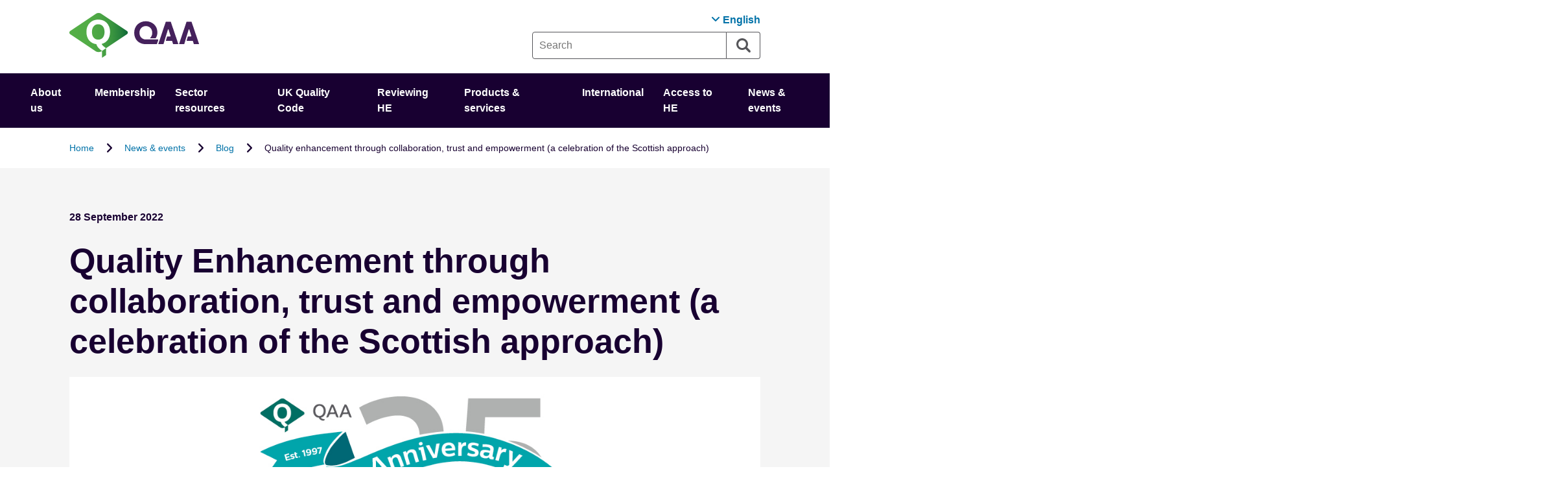

--- FILE ---
content_type: text/html; charset=utf-8
request_url: https://www.qaa.ac.uk/en/news-events/blog/quality-enhancement-through-collaboration-trust-and-empowerment-(a-celebration-of-the-scottish-approach)
body_size: 21945
content:
 <!DOCTYPE html> <html lang="en"> <head> <!-- Google Tag Manager --> <script>
        (function (w, d, s, l, i) {
            w[l] = w[l] || []; w[l].push({
                'gtm.start':
                    new Date().getTime(), event: 'gtm.js'
            }); var f = d.getElementsByTagName(s)[0],
                j = d.createElement(s), dl = l != 'dataLayer' ? '&l=' + l : ''; j.async = true; j.src =
                    'https://www.googletagmanager.com/gtm.js?id=' + i + dl; f.parentNode.insertBefore(j, f);
        })(window, document, 'script', 'dataLayer', 'GTM-PLPKFSG');</script> <!-- End Google Tag Manager --> <!-- Google tag (gtag.js) --> <script async src="https://www.googletagmanager.com/gtag/js?id=G-YV47B6RX8W"></script> <script>window.dataLayer = window.dataLayer || []; function gtag() { dataLayer.push(arguments); } gtag('js', new Date()); gtag('config', 'G-YV47B6RX8W');</script> <title>
	Quality enhancement through collaboration, trust and empowerment (a celebration of the Scottish approach)
</title> <meta http-equiv="X-UA-Compatible" content="IE=edge,chrome=1" /> <meta charset="utf-8" /> <meta name="viewport" content="width=device-width, initial-scale=1.0, maximum-scale=1.0, user-scalable=no" /> <noscript> <style>
            html {
                display: none;
            }
        </style> <meta http-equiv="refresh" content="0; url=/error-pages/no-javascript" /> </noscript> <script src="/ScriptResource.axd?d=6DQe8ARl7A9TiuWej5ttCoLao4cE2wV8I3IiyQ-lAULpK0yNyrMYehyrQ5qtmorkFgkK2LM5uU8cqHt6TOaUp_2i8Mrat7e4NfJD58JPG0pPVM2aj_pawOscA5NkSgVhb_p4jrwS1p4CkuVNwLHlhLVpaQOYzafwnyuSxu7dRjG9hDGuXzNd1jm4zOH7A3b80&amp;t=ffffffff9fd99265" type="text/javascript"></script><script src="/ScriptResource.axd?d=74FHISOx3fOPKwLxL0RMYtarYAlpBRXBZ9cjqy0fHPX3pdAvzQOdo40Bft8JaFF5398hNzgDrcUdGp5spxAE4Zg1Qb55uTxFJHOo-uhVIayJIBK7drYPUlGaqRpbNflbPXqB9CYLLhZe8Ryg3DcaMoVV44_jOFqcYi4rLDwL04GRN2IskEgYFGAsEIwUmRHl0&amp;t=ffffffff9fd99265" type="text/javascript"></script><script src="//cdnjs.cloudflare.com/ajax/libs/jquery-modal/0.9.1/jquery.modal.min.js?package=QAA" type="text/javascript"></script><script src="/Mvc/Scripts/Header/v-639033928920000000/Header.min.js" type="text/javascript"></script><script src="/Mvc/Scripts/MegaMenu/v-639033928920000000/jquery-accessibleMegaMenu.min.js" type="text/javascript"></script><script src="/Mvc/Scripts/MegaMenu/v-639033928920000000/MegaMenu.min.js" type="text/javascript"></script><script src="/Mvc/Scripts/Footer/v-639033928920000000/Footer.min.js" type="text/javascript"></script><link href="//cdnjs.cloudflare.com/ajax/libs/jquery-modal/0.9.1/jquery.modal.min.css" rel="stylesheet" type="text/css" /><link href="/Frontend-Assembly/Telerik.Sitefinity.Frontend.Search/assets/dist/css/sf-search-box.min.css?package=QAA" rel="stylesheet" type="text/css" /> <script src="/Mvc/Scripts/Custom/v-639033928920000000/Custom.min.js" defer></script> <!-- Fontawesome and 2023 Corporate Google Font --> <link rel="stylesheet" href="https://cdnjs.cloudflare.com/ajax/libs/font-awesome/6.4.0/css/all.min.css"> <link href="/ResourcePackages/QAA/assets/dist/css/v-639033928960000000/main.min.css" rel="stylesheet" type="text/css" /> <!-- https://realfavicongenerator.net --> <link rel="apple-touch-icon" sizes="180x180" href="/ResourcePackages/QAA/assets/dist/favicon/apple-touch-icon.png"> <link rel="icon" type="image/png" sizes="32x32" href="/ResourcePackages/QAA/assets/dist/favicon/favicon-32x32.png"> <link rel="icon" type="image/png" sizes="16x16" href="/ResourcePackages/QAA/assets/dist/favicon/favicon-16x16.png"> <link rel="manifest" href="/ResourcePackages/QAA/assets/dist/favicon/manifest.json"> <link rel="mask-icon" href="/ResourcePackages/QAA/assets/dist/favicon/safari-pinned-tab.svg" color="#216f62"> <link rel="shortcut icon" href="/ResourcePackages/QAA/assets/dist/favicon/favicon.ico"> <meta name="apple-mobile-web-app-title" content="QAA"> <meta name="application-name" content="QAA"> <meta name="msapplication-config" content="/ResourcePackages/QAA/assets/dist/favicon/browserconfig.xml"> <meta name="theme-color" content="#ffffff"> <meta name="Generator" content="Sitefinity 15.4.8622.0 DX" /><link rel="canonical" href="https://www.qaa.ac.uk/news-events/blog/quality-enhancement-through-collaboration-trust-and-empowerment-(a-celebration-of-the-scottish-approach)" /><meta name="viewport" content="width=device-width, initial-scale=1.0" /><script type="text/javascript">
	(function() {var _rdDeviceWidth = (window.innerWidth > 0) ? window.innerWidth : screen.width;var _rdDeviceHeight = (window.innerHeight > 0) ? window.innerHeight : screen.height;var _rdOrientation = (window.width > window.height) ? 'landscape' : 'portrait';})();
</script><meta name="description" content="As part of the conversations around quality to mark QAA&#39;s 25th anniversary as the UK&#39;s independent quality body, Sir Paul Grice and Professor Catriona Bell from Queen Margaret University discuss how they define quality in the Scottish higher education sector.  " /><meta name="keywords" content="quality enhancement" /></head> <body> <a href="#mainContent" id="skipToContentLink" aria-label="Skip to main content">Skip to main content</a> <a href="/Accessibility" id="skipToAccessibilityStatement" aria-label="View accessibility statement">Accessibility Statement</a> <script src="/ScriptResource.axd?d=BipRCKUteAIr0PTUVR7xo3C0pzsNF4spS_TTj9-APMBnmrcXMkdeorMuw99qBBV1C3UbZhL2RwsTAcqscVVGNE9hheIfFxi-iHiwTjBNbCjAOKeevg_k0OJf0W06GXaVWiib1nij7REaRcwuFS3mzfbACOLOnaTkrAKB4iJC5bEK3OR0zosc4k0O96sfD7qM0&amp;t=ffffffff9fd99265" type="text/javascript"></script> <header class="mainHeader"> 
<div class="cookies-notification fixed-bottom" role="alert">
    <div class="flex-container justify-content-around align-items-center">
        <p class="flex-box flex-box-sm-8">
            QAA has updated its&nbsp;<a href="/privacy-and-cookies" sfref="[f669d9a7-009d-4d83-ddaa-000000000002]554a97be-03dc-611b-a4ca-ff000043ed24">cookie policy</a>. We use cookies to ensure that we give you the best experience on this website. This includes third-party cookies that may track your use of this website. To confirm you are happy with our use of cookies, please click Accept to continue. You can&nbsp;<a href="/update-cookie-settings" sfref="[f669d9a7-009d-4d83-ddaa-000000000002]d3db97be-03dc-611b-a4ca-ff000043ed24">change your settings</a>&nbsp;at any time.<br />
        </p>
        <div class="flex-box flex-box-sm-3 al">
            <a href="#" class="cookieButton buttonSmall" role="button">Accept</a>
        </div>
    </div>
</div>




 <div class="headerWrapper"> <div class="logoWrapper"> 
<a id="headerlogo" href="https://www.qaa.ac.uk//en/home" aria-label="Brand Logo, goes to homepage">
    <div></div> <div></div>
</a> </div> <div class="actionsWrapper"> <div class="languageSelectorWrapper"> 



<div>
    <div id="desktopLanguageSelector">

                <span>
                    <a href="#" role="button" class="language-switcher" aria-label="Open Change Language Menu" aria-expanded="false">
                        <i class="fa-solid fa-angle-down"></i>
                        <span id="desktopLanguage">English</span>
                        <span id="mobileLanguage">en</span>
                        <svg id="mobileLanguageCrossSVG" xmlns="http://www.w3.org/2000/svg" class="menuIcon" width="22" height="22" viewBox="0 0 22 22"><path d="M0.4 18.3l3.2 3.2c0.2 0.2 0.5 0.3 0.8 0.3s0.6-0.1 0.8-0.3l5.7-5.7 5.7 5.7c0.2 0.2 0.5 0.3 0.8 0.3 0.3 0 0.6-0.1 0.8-0.3l3.2-3.2c0.5-0.5 0.5-1.2 0-1.6l-5.7-5.7 5.7-5.7c0.2-0.2 0.3-0.5 0.3-0.8 0-0.3-0.1-0.6-0.3-0.8l-3.3-3.3c-0.5-0.5-1.2-0.5-1.6 0l-5.7 5.7 -5.7-5.7c-0.5-0.5-1.2-0.5-1.6 0L0.4 3.7c-0.2 0.2-0.3 0.5-0.3 0.8 0 0.3 0.1 0.6 0.3 0.8l5.7 5.7 -5.7 5.7C0 17.2 0 17.9 0.4 18.3z"/></svg>
                    </a>
                </span>
        <div id="languagesWrapper" aria-label="Change Language menu">
                    <a href="" onclick="openLink('en');return false;" class="selected" aria-label="Change language to, English">English</a>
        </div>
    </div>
</div>



 </div> <div class="buttonsWrapper"> <div class="searchWrapper"> 





<div>

    <div id="magnifyingGlassWrapper">
        <a href="#" role="button" class="search-toggle" aria-label="Open Search" aria-expanded="false">
            <svg id="magnifyingGlassIconSVG" xmlns="http://www.w3.org/2000/svg" class="menuIcon" width="22" height="22" viewBox="0 0 22 22"><path d="M21.4 18.9l-4.8-4.8c0 0-0.1 0-0.1-0.1 0.9-1.4 1.5-3.1 1.5-5 0-5-4-9-9-9 -5 0-9 4-9 9 0 5 4 9 9 9 1.8 0 3.5-0.5 5-1.5 0 0 0 0.1 0.1 0.1l4.8 4.8c0.7 0.7 1.9 0.7 2.6 0C22.1 20.7 22.1 19.6 21.4 18.9zM9 15c-3.3 0-5.9-2.6-5.9-5.9 0-3.3 2.6-5.9 5.9-5.9 3.3 0 5.9 2.6 5.9 5.9C14.9 12.3 12.3 15 9 15z" /></svg>
            <svg id="magnifyingGlassCrossSVG" xmlns="http://www.w3.org/2000/svg" class="menuIcon" width="22" height="22" viewBox="0 0 22 22"><path d="M0.4 18.3l3.2 3.2c0.2 0.2 0.5 0.3 0.8 0.3s0.6-0.1 0.8-0.3l5.7-5.7 5.7 5.7c0.2 0.2 0.5 0.3 0.8 0.3 0.3 0 0.6-0.1 0.8-0.3l3.2-3.2c0.5-0.5 0.5-1.2 0-1.6l-5.7-5.7 5.7-5.7c0.2-0.2 0.3-0.5 0.3-0.8 0-0.3-0.1-0.6-0.3-0.8l-3.3-3.3c-0.5-0.5-1.2-0.5-1.6 0l-5.7 5.7 -5.7-5.7c-0.5-0.5-1.2-0.5-1.6 0L0.4 3.7c-0.2 0.2-0.3 0.5-0.3 0.8 0 0.3 0.1 0.6 0.3 0.8l5.7 5.7 -5.7 5.7C0 17.2 0 17.9 0.4 18.3z" /></svg>
        </a>
    </div>
    <div id="searchContainer">
        <div id="searchflexContainer">
            <div id="searchTxtWrapper">
                <input type="text" title="Search input" placeholder="Search" id="0412f588-8860-4e78-9d4a-0479b763a870" value="" />
            </div>

            <div id="searchBtnWrapper">
                <button type="button" id="74eeae12-5f31-40ae-8c6d-bf4e7bf9320f" aria-label="Search">
                    <svg id="searchBtnSVG" xmlns="http://www.w3.org/2000/svg" viewBox="0 0 22 22"><path d="M21.4 18.9l-4.8-4.8c0 0-0.1 0-0.1-0.1 0.9-1.4 1.5-3.1 1.5-5 0-5-4-9-9-9 -5 0-9 4-9 9 0 5 4 9 9 9 1.8 0 3.5-0.5 5-1.5 0 0 0 0.1 0.1 0.1l4.8 4.8c0.7 0.7 1.9 0.7 2.6 0C22.1 20.7 22.1 19.6 21.4 18.9zM9 15c-3.3 0-5.9-2.6-5.9-5.9 0-3.3 2.6-5.9 5.9-5.9 3.3 0 5.9 2.6 5.9 5.9C14.9 12.3 12.3 15 9 15z" /></svg>
                </button>
            </div>
        </div>
    </div>
<input type="hidden" data-sf-role="resultsUrl" value="/search-results" />
<input type="hidden" data-sf-role="indexCatalogue" value="qaa" />
<input type="hidden" data-sf-role="wordsMode" value="AllWords" />
<input type="hidden" data-sf-role="disableSuggestions" value='false' />
<input type="hidden" data-sf-role="minSuggestionLength" value="3" />
<input type="hidden" data-sf-role="suggestionFields" value="Title,Description" />
<input type="hidden" data-sf-role="language" value="en" />
<input type="hidden" data-sf-role="suggestionsRoute" value="/restapi/search/suggestions" />
<input type="hidden" data-sf-role="searchTextBoxId" value='#0412f588-8860-4e78-9d4a-0479b763a870' />
<input type="hidden" data-sf-role="searchButtonId" value='#74eeae12-5f31-40ae-8c6d-bf4e7bf9320f' />
    </div>



 </div> <div class="hamburgerWrapper"> <a href="#" role="button" class="mobile-menu-toggle" aria-label="Open Menu" aria-expanded="false"> <svg id="hamburgerMenuIconSVG" xmlns="http://www.w3.org/2000/svg" class="menuIcon" width="22" height="22" viewBox="0 0 22 22"><path d="M21 1.9H1c-0.5 0-0.9 0.4-0.9 0.9v1.8c0 0.5 0.4 0.9 0.9 0.9H21c0.5 0 0.9-0.4 0.9-0.9V2.8C21.9 2.3 21.6 1.9 21 1.9z" /><path d="M21 9.2H1c-0.5 0-0.9 0.4-0.9 0.9v1.8c0 0.5 0.4 0.9 0.9 0.9H21c0.5 0 0.9-0.4 0.9-0.9v-1.8C21.9 9.6 21.6 9.2 21 9.2z" /><path d="M21 16.5H1c-0.5 0-0.9 0.4-0.9 0.9v1.8c0 0.5 0.4 0.9 0.9 0.9H21c0.5 0 0.9-0.4 0.9-0.9v-1.8C21.9 16.8 21.6 16.5 21 16.5z" /></svg> <svg id="hamburgerMenuCrossSVG" xmlns="http://www.w3.org/2000/svg" class="menuIcon" width="22" height="22" viewBox="0 0 22 22"><path d="M0.4 18.3l3.2 3.2c0.2 0.2 0.5 0.3 0.8 0.3s0.6-0.1 0.8-0.3l5.7-5.7 5.7 5.7c0.2 0.2 0.5 0.3 0.8 0.3 0.3 0 0.6-0.1 0.8-0.3l3.2-3.2c0.5-0.5 0.5-1.2 0-1.6l-5.7-5.7 5.7-5.7c0.2-0.2 0.3-0.5 0.3-0.8 0-0.3-0.1-0.6-0.3-0.8l-3.3-3.3c-0.5-0.5-1.2-0.5-1.6 0l-5.7 5.7 -5.7-5.7c-0.5-0.5-1.2-0.5-1.6 0L0.4 3.7c-0.2 0.2-0.3 0.5-0.3 0.8 0 0.3 0.1 0.6 0.3 0.8l5.7 5.7 -5.7 5.7C0 17.2 0 17.9 0.4 18.3z" /></svg> </a> </div> </div> </div> </div> 





<nav class="megamenu" id="megaMenu" aria-label="Main menu">
        <ul class="accessible-megamenu">
                <li class="accessible-megamenu-top-nav-item">
                    <a href="/about-us" >About us</a>
                    
                        <div class="accessible-megamenu-panel">
                            <ul>
                                <li>
                                    <a class="first-level-page-link" href="/about-us" >About us</a>
                                </li>
                                    <li>
                                        <a href="/about-us/our-main-areas-of-work" >Our main areas of work</a>

                                            <ul>
                                                    <li>
                                                        <a href="/about-us/our-main-areas-of-work/our-work-in-england" >Our work in England</a>
                                                    </li>
                                                    <li>
                                                        <a href="/about-us/our-main-areas-of-work/our-work-in-northern-ireland" >Our work in Northern Ireland</a>
                                                    </li>
                                                    <li>
                                                        <a href="/about-us/our-main-areas-of-work/our-work-in-scotland" >Our work in Scotland</a>
                                                    </li>
                                                    <li>
                                                        <a href="/about-us/our-main-areas-of-work/our-work-in-wales" >Our work in Wales</a>
                                                    </li>
                                            </ul>
                                    </li>
                                    <li>
                                        <a href="/about-us/qaa-strategy-2023-27" >QAA Strategy 2023-27</a>

                                    </li>
                                    <li>
                                        <a href="/about-us/how-we&#39;re-run" >How we&#39;re run</a>

                                            <ul>
                                                    <li>
                                                        <a href="/about-us/how-we&#39;re-run/how-we&#39;re-funded" >How we&#39;re funded</a>
                                                    </li>
                                                    <li>
                                                        <a href="/about-us/how-we&#39;re-run/our-board" >Our Board</a>
                                                    </li>
                                                    <li>
                                                        <a href="/about-us/how-we&#39;re-run/our-senior-leadership-team" >Our Senior Leadership Team</a>
                                                    </li>
                                                    <li>
                                                        <a href="/about-us/how-we&#39;re-run/committees" >Committees</a>
                                                    </li>
                                                    <li>
                                                        <a href="/about-us/how-we&#39;re-run/corporate-social-responsibility-and-sustainability" >Corporate social responsibility and sustainability</a>
                                                    </li>
                                                    <li>
                                                        <a href="/about-us/how-we&#39;re-run/qaa-policies" >QAA Policies</a>
                                                    </li>
                                            </ul>
                                    </li>
                                    <li>
                                        <a href="/about-us/independence-and-impartiality" >QAA&#39;s independence and impartiality</a>

                                    </li>
                                    <li>
                                        <a href="/about-us/who-we-work-with" >Who we work with</a>

                                    </li>
                                    <li>
                                        <a href="/about-us/working-for-qaa" >Working for QAA</a>

                                            <ul>
                                                    <li>
                                                        <a href="/about-us/working-for-qaa/current-opportunities" >Current opportunities</a>
                                                    </li>
                                            </ul>
                                    </li>
                            </ul>
                        </div>
                </li>
                <li class="accessible-megamenu-top-nav-item">
                    <a href="/membership" >Membership </a>
                    
                        <div class="accessible-megamenu-panel">
                            <ul>
                                <li>
                                    <a class="first-level-page-link" href="/membership" >Membership </a>
                                </li>
                                    <li>
                                        <a href="/membership/become-a-member" >Become a member</a>

                                            <ul>
                                                    <li>
                                                        <a href="/membership/become-a-member/membership-in-england" >Membership in England</a>
                                                    </li>
                                                    <li>
                                                        <a href="/membership/become-a-member/membership-in-northern-ireland" >Membership in Northern Ireland</a>
                                                    </li>
                                                    <li>
                                                        <a href="/membership/become-a-member/membership-in-scotland" >Membership in Scotland</a>
                                                    </li>
                                                    <li>
                                                        <a href="/membership/become-a-member/membership-in-wales" >Membership in Wales</a>
                                                    </li>
                                                    <li>
                                                        <a href="/membership/become-a-member/full-international-membership" >Full International Membership</a>
                                                    </li>
                                                    <li>
                                                        <a href="/membership/become-a-member/international-associate-membership" >International Associate Membership</a>
                                                    </li>
                                            </ul>
                                    </li>
                                    <li>
                                        <a href="/membership/benefits-of-qaa-membership" >Benefits of QAA Membership</a>

                                            <ul>
                                                    <li>
                                                        <a href="/membership/benefits-of-qaa-membership/collaborative-enhancement-projects" >Collaborative Enhancement Projects</a>
                                                    </li>
                                                    <li>
                                                        <a href="/membership/benefits-of-qaa-membership/professional-development" >Professional Development</a>
                                                    </li>
                                                    <li>
                                                        <a href="/membership/benefits-of-qaa-membership/networking-communities" >Networking Communities</a>
                                                    </li>
                                            </ul>
                                    </li>
                                    <li>
                                        <a href="/membership/resources" >Membership Resources Site</a>

                                    </li>
                                    <li>
                                        <a href="/membership/member-stories" >Member Stories</a>

                                    </li>
                                    <li>
                                        <a href="/membership/our-members" >Our members</a>

                                    </li>
                                    <li>
                                        <a href="/membership/frequently-asked-questions" >Frequently Asked Questions</a>

                                    </li>
                            </ul>
                        </div>
                </li>
                <li class="accessible-megamenu-top-nav-item">
                    <a href="/sector-resources" >Sector resources</a>
                    
                        <div class="accessible-megamenu-panel">
                            <ul>
                                <li>
                                    <a class="first-level-page-link" href="/sector-resources" >Sector resources</a>
                                </li>
                                    <li>
                                        <a href="/sector-resources/quality-and-standards" >Quality and standards</a>

                                    </li>
                                    <li>
                                        <a href="/sector-resources/academic-integrity" >Academic integrity</a>

                                    </li>
                                    <li>
                                        <a href="/sector-resources/generative-artificial-intelligence" >Generative artificial intelligence</a>

                                    </li>
                                    <li>
                                        <a href="/sector-resources/teaching-learning-and-assessment" >Teaching, learning and assessment</a>

                                    </li>
                                    <li>
                                        <a href="/sector-resources/global-engagement-and-transnational-education" >Global engagement and transnational education</a>

                                    </li>
                                    <li>
                                        <a href="/sector-resources/student-engagement" >Student engagement and representation</a>

                                    </li>
                            </ul>
                        </div>
                </li>
                <li class="accessible-megamenu-top-nav-item">
                    <a href="/the-quality-code" >UK Quality Code</a>
                    
                        <div class="accessible-megamenu-panel">
                            <ul>
                                <li>
                                    <a class="first-level-page-link" href="/the-quality-code" >UK Quality Code</a>
                                </li>
                                    <li>
                                        <a href="/the-quality-code/2024" >UK Quality Code for Higher Education 2024</a>

                                            <ul>
                                                    <li>
                                                        <a href="/the-quality-code/2024/advice-and-guidance-2024" >Advice and Guidance 2024</a>
                                                    </li>
                                                    <li>
                                                        <a href="/the-quality-code/2024/redeveloping-the-quality-code-22-24" >Redeveloping the Quality Code 2022-24</a>
                                                    </li>
                                            </ul>
                                    </li>
                                    <li>
                                        <a href="/the-quality-code/2018" >UK Quality Code for Higher Education 2018</a>

                                            <ul>
                                                    <li>
                                                        <a href="/the-quality-code/2018/advice-and-guidance-18" >Advice and Guidance 2018</a>
                                                    </li>
                                            </ul>
                                    </li>
                                    <li>
                                        <a href="/the-quality-code/subject-benchmark-statements" >Subject Benchmark Statements</a>

                                            <ul>
                                                    <li>
                                                        <a href="/the-quality-code/subject-benchmark-statements/call-for-expression-of-interest-chairs-and-deputy-chairs-for-sbs" >Call for expressions of interest for Chairs and Deputy Chairs for QAA Subject Benchmark Statements&#160;</a>
                                                    </li>
                                                    <li>
                                                        <a href="/the-quality-code/subject-benchmark-statements/consultation-on-revised-subject-benchmark-statements" >Consultation on Subject Benchmark Statements</a>
                                                    </li>
                                                    <li>
                                                        <a href="/the-quality-code/subject-benchmark-statements/subject-benchmark-statement-reviews-2025-26" >Subject Benchmark Statement Reviews 2025-26</a>
                                                    </li>
                                                    <li>
                                                        <a href="/the-quality-code/subject-benchmark-statements/call-for-expressions-of-interest-to-join-advisory-groups-for-qaa-subject-benchmark-statements-dec-25" >Call for expressions of interest to join Advisory Groups for QAA Subject Benchmark Statements</a>
                                                    </li>
                                            </ul>
                                    </li>
                                    <li>
                                        <a href="/the-quality-code/characteristics-statements" >Characteristics Statements</a>

                                    </li>
                                    <li>
                                        <a href="/the-quality-code/qualifications-frameworks" >Qualifications Frameworks</a>

                                            <ul>
                                                    <li>
                                                        <a href="/the-quality-code/qualifications-frameworks/pgce-qualification-title" >PGCE Qualification Title</a>
                                                    </li>
                                            </ul>
                                    </li>
                                    <li>
                                        <a href="/the-quality-code/higher-education-credit-framework-for-england" >Higher Education Credit Framework for England</a>

                                    </li>
                                    <li>
                                        <a href="/the-quality-code/external-examining-principles" >External Examining Principles</a>

                                    </li>
                                    <li>
                                        <a href="/the-quality-code/education-for-sustainable-development" >Education for Sustainable Development</a>

                                    </li>
                                    <li>
                                        <a href="/the-quality-code/enterprise-and-entrepreneurship-education" >Enterprise and Entrepreneurship Education</a>

                                    </li>
                            </ul>
                        </div>
                </li>
                <li class="accessible-megamenu-top-nav-item">
                    <a href="/reviewing-higher-education" >Reviewing HE</a>
                    
                        <div class="accessible-megamenu-panel">
                            <ul>
                                <li>
                                    <a class="first-level-page-link" href="/reviewing-higher-education" >Reviewing HE</a>
                                </li>
                                    <li>
                                        <a href="/reviewing-higher-education/thematic-reports" >Thematic reports</a>

                                    </li>
                                    <li>
                                        <a href="/reviewing-higher-education/quality-assurance-reports" >Quality assurance reports</a>

                                    </li>
                                    <li>
                                        <a href="/reviewing-higher-education/types-of-review" >Types of review</a>

                                            <ul>
                                                    <li>
                                                        <a href="/reviewing-higher-education/types-of-review/elective-quality-review" >Elective Quality Review</a>
                                                    </li>
                                                    <li>
                                                        <a href="/reviewing-higher-education/types-of-review/educational-oversight-review" >Educational Oversight Review</a>
                                                    </li>
                                                    <li>
                                                        <a href="/reviewing-higher-education/types-of-review/quality-enhancement-review" >Quality Enhancement Review (Wales)</a>
                                                    </li>
                                                    <li>
                                                        <a href="/reviewing-higher-education/types-of-review/gateway-quality-review-wales" >Gateway Quality Review (Wales)</a>
                                                    </li>
                                                    <li>
                                                        <a href="/reviewing-higher-education/types-of-review/international-quality-review" >International Quality Review&#160;</a>
                                                    </li>
                                                    <li>
                                                        <a href="/reviewing-higher-education/types-of-review/international-programme-accreditation" >International Programme Accreditation</a>
                                                    </li>
                                                    <li>
                                                        <a href="/reviewing-higher-education/types-of-review/tertiary-quality-enhancement-review" >Tertiary Quality Enhancement Review (Scotland)</a>
                                                    </li>
                                            </ul>
                                    </li>
                                    <li>
                                        <a href="/reviewing-higher-education/degree-awarding-powers-and-university-title" >Degree awarding powers and university title</a>

                                            <ul>
                                                    <li>
                                                        <a href="/reviewing-higher-education/degree-awarding-powers-and-university-title/guidance-and-criteria" >Guidance and criteria</a>
                                                    </li>
                                            </ul>
                                    </li>
                                    <li>
                                        <a href="/reviewing-higher-education/our-reviewers" >Our reviewers </a>

                                    </li>
                                    <li>
                                        <a href="/reviewing-higher-education/how-to-make-a-complaint" >How to make a complaint</a>

                                            <ul>
                                                    <li>
                                                        <a href="/reviewing-higher-education/how-to-make-a-complaint/complaints-and-appeals" >Complaints and appeals </a>
                                                    </li>
                                            </ul>
                                    </li>
                                    <li>
                                        <a href="/reviewing-higher-education/qaa-review-findings-directory" >QAA Review Findings Directory</a>

                                    </li>
                            </ul>
                        </div>
                </li>
                <li class="accessible-megamenu-top-nav-item">
                    <a href="/products-and-services" >Products &amp; services</a>
                    
                        <div class="accessible-megamenu-panel">
                            <ul>
                                <li>
                                    <a class="first-level-page-link" href="/products-and-services" >Products &amp; services</a>
                                </li>
                                    <li>
                                        <a href="/products-and-services/elective-quality-review" >Elective Quality Review</a>

                                    </li>
                                    <li>
                                        <a href="/products-and-services/targeted-quality-and-standards-service" >Targeted Quality and Standards Service</a>

                                    </li>
                                    <li>
                                        <a href="/products-and-services/degree-awarding-powers-service" >Degree Awarding Powers Service</a>

                                    </li>
                                    <li>
                                        <a href="/products-and-services/new-provider-service" >New Provider Service</a>

                                    </li>
                                    <li>
                                        <a href="/products-and-services/qaa-membership" >QAA Membership</a>

                                    </li>
                                    <li>
                                        <a href="/products-and-services/qaa-international-membership" >QAA International Membership</a>

                                    </li>
                                    <li>
                                        <a href="/products-and-services/international-quality-review" >International Quality Review</a>

                                    </li>
                                    <li>
                                        <a href="/products-and-services/international-programme-accreditation" >International Programme Accreditation</a>

                                    </li>
                                    <li>
                                        <a href="/products-and-services/international-quality-assurance-programme" >International Quality Assurance Programme</a>

                                    </li>
                            </ul>
                        </div>
                </li>
                <li class="accessible-megamenu-top-nav-item">
                    <a href="/international" >International</a>
                    
                        <div class="accessible-megamenu-panel">
                            <ul>
                                <li>
                                    <a class="first-level-page-link" href="/international" >International</a>
                                </li>
                                    <li>
                                        <a href="/international/transnational-education" >Transnational education</a>

                                            <ul>
                                                    <li>
                                                        <a href="/international/transnational-education/quality-evaluation-and-enhancement-of-uk-tne" >Quality Evaluation and Enhancement of UK TNE</a>
                                                    </li>
                                                    <li>
                                                        <a href="/international/transnational-education/country-reports" >Country Reports</a>
                                                    </li>
                                            </ul>
                                    </li>
                                    <li>
                                        <a href="/international/accreditation" >International accreditation</a>

                                            <ul>
                                                    <li>
                                                        <a href="/international/accreditation/iqr" >International Quality Review</a>
                                                    </li>
                                                    <li>
                                                        <a href="/international/accreditation/international-programme-accreditation" >International Programme Accreditation</a>
                                                    </li>
                                                    <li>
                                                        <a href="/international/accreditation/institutional-accreditation-for-ace-impact" >International Institutional Accreditation for ACE Impact</a>
                                                    </li>
                                                    <li>
                                                        <a href="/international/accreditation/international-programme-accreditation-for-ace-impact" >International Programme Accreditation for ACE Impact</a>
                                                    </li>
                                            </ul>
                                    </li>
                                    <li>
                                        <a href="/international/qaa-membership" >QAA International Membership</a>

                                            <ul>
                                                    <li>
                                                        <a href="/international/qaa-membership/full-international-membership" >Full International Membership</a>
                                                    </li>
                                                    <li>
                                                        <a href="/international/qaa-membership/international-associate-membership" >International Associate Membership</a>
                                                    </li>
                                            </ul>
                                    </li>
                                    <li>
                                        <a href="/international/training-and-bespoke-services" >Training &amp; bespoke services</a>

                                            <ul>
                                                    <li>
                                                        <a href="/international/training-and-bespoke-services/IQAP" >International Quality Assurance Programme </a>
                                                    </li>
                                                    <li>
                                                        <a href="/international/training-and-bespoke-services/bespoke-services" >Bespoke training, services and strategic support</a>
                                                    </li>
                                            </ul>
                                    </li>
                                    <li>
                                        <a href="/international/project-and-publications" >Projects and publications</a>

                                    </li>
                                    <li>
                                        <a href="/international/international-partners" >Partners</a>

                                    </li>
                                    <li>
                                        <a href="/international/networks-and-associations" >Membership of International Networks and Associations</a>

                                            <ul>
                                                    <li>
                                                        <a href="/international/networks-and-associations/qaa-european-recognition" >QAA European recognition</a>
                                                    </li>
                                            </ul>
                                    </li>
                            </ul>
                        </div>
                </li>
                <li class="accessible-megamenu-top-nav-item">
                    <a href="/access-to-he" >Access to HE</a>
                    
                        <div class="accessible-megamenu-panel">
                            <ul>
                                <li>
                                    <a class="first-level-page-link" href="/access-to-he" >Access to HE</a>
                                </li>
                                    <li>
                                        <a href="/access-to-he/about-access-to-he" >About Access to HE</a>

                                            <ul>
                                                    <li>
                                                        <a href="/access-to-he/about-access-to-he/about-the-diploma" >About the Diploma</a>
                                                    </li>
                                                    <li>
                                                        <a href="/access-to-he/about-access-to-he/how-is-it-funded" >How Access to HE is funded</a>
                                                    </li>
                                                    <li>
                                                        <a href="/access-to-he/about-access-to-he/access-to-he-statistics" >Access to HE statistics</a>
                                                    </li>
                                            </ul>
                                    </li>
                                    <li>
                                        <a href="/access-to-he/our-role" >Our role</a>

                                            <ul>
                                                    <li>
                                                        <a href="/access-to-he/our-role/what-we-do" >What we do</a>
                                                    </li>
                                                    <li>
                                                        <a href="/access-to-he/our-role/how-we&#39;re-run" >How we&#39;re run</a>
                                                    </li>
                                                    <li>
                                                        <a href="/access-to-he/our-role/who-we-work-with" >Who we work with</a>
                                                    </li>
                                            </ul>
                                    </li>
                                    <li>
                                        <a href="/access-to-he/regulation-and-licensing" >Regulation and licensing</a>

                                            <ul>
                                                    <li>
                                                        <a href="/access-to-he/regulation-and-licensing/access-to-he-regulation" >Access to HE regulation</a>
                                                    </li>
                                                    <li>
                                                        <a href="/access-to-he/regulation-and-licensing/access-to-he-licensing" >Access to HE licensing</a>
                                                    </li>
                                                    <li>
                                                        <a href="/access-to-he/regulation-and-licensing/avas" >AVAs</a>
                                                    </li>
                                            </ul>
                                    </li>
                                    <li>
                                        <a href="/access-to-he/for-students" >For students</a>

                                    </li>
                                    <li>
                                        <a href="/access-to-he/access-to-he-course-search" >Access to HE course search</a>

                                    </li>
                                    <li>
                                        <a href="/access-to-he/access-to-he-resources" >Access to HE resources</a>

                                            <ul>
                                                    <li>
                                                        <a href="/access-to-he/access-to-he-resources/access-to-he-diploma-specification" >Access to HE Diploma Specification</a>
                                                    </li>
                                                    <li>
                                                        <a href="/access-to-he/access-to-he-resources/access-to-he-subject-descriptors" >Access to HE Subject Descriptors</a>
                                                    </li>
                                                    <li>
                                                        <a href="/access-to-he/access-to-he-resources/access-to-he-grading-scheme" >Access to HE Grading Scheme</a>
                                                    </li>
                                                    <li>
                                                        <a href="/access-to-he/access-to-he-resources/access-to-he-licensing-criteria" >Access to HE Licensing Criteria</a>
                                                    </li>
                                                    <li>
                                                        <a href="/access-to-he/access-to-he-resources/access-to-he-provider-toolkit" >Access to HE Provider Toolkit</a>
                                                    </li>
                                                    <li>
                                                        <a href="/access-to-he/access-to-he-resources/he-admissions-staff-toolkit" >HE Admissions Staff Toolkit</a>
                                                    </li>
                                            </ul>
                                    </li>
                                    <li>
                                        <a href="/access-to-he/contact-access-to-he" >Contact Access to HE</a>

                                            <ul>
                                                    <li>
                                                        <a href="/access-to-he/contact-access-to-he/concerns" >Tell us about a concern</a>
                                                    </li>
                                            </ul>
                                    </li>
                            </ul>
                        </div>
                </li>
                <li class="accessible-megamenu-top-nav-item">
                    <a href="/news-events" >News &amp; events</a>
                    
                        <div class="accessible-megamenu-panel">
                            <ul>
                                <li>
                                    <a class="first-level-page-link" href="/news-events" >News &amp; events</a>
                                </li>
                                    <li>
                                        <a href="/news-events/news" >News</a>

                                            <ul>
                                                    <li>
                                                        <a href="/news-events/news/qaa-newsletters" >QAA newsletters</a>
                                                    </li>
                                            </ul>
                                    </li>
                                    <li>
                                        <a href="/news-events/events" >Events</a>

                                    </li>
                                    <li>
                                        <a href="/news-events/blog" >Blog</a>

                                    </li>
                                    <li>
                                        <a href="/news-events/podcasts" >Podcasts</a>

                                    </li>
                                    <li>
                                        <a href="/news-events/policy-and-leadership" >Policy and leadership</a>

                                            <ul>
                                                    <li>
                                                        <a href="/news-events/policy-and-leadership/quality-compass" >Quality Compass</a>
                                                    </li>
                                            </ul>
                                    </li>
                                    <li>
                                        <a href="/news-events/press-office" >Media enquiries</a>

                                    </li>
                                    <li>
                                        <a href="/news-events/support-and-guidance-covid-19" >COVID-19 support and guidance</a>

                                            <ul>
                                                    <li>
                                                        <a href="/news-events/support-and-guidance-covid-19/tne-international-policy-practice" >TNE and International policy &amp; practice</a>
                                                    </li>
                                                    <li>
                                                        <a href="/news-events/support-and-guidance-covid-19/online-delivery-student-experience" >Online delivery &amp; student experience</a>
                                                    </li>
                                                    <li>
                                                        <a href="/news-events/support-and-guidance-covid-19/academic-standards-supporting-student-achievement" >Academic standards &amp; supporting student achievement</a>
                                                    </li>
                                                    <li>
                                                        <a href="/news-events/support-and-guidance-covid-19/work-based-learning-including-study-abroad" >Work-based learning including study abroad</a>
                                                    </li>
                                                    <li>
                                                        <a href="/news-events/support-and-guidance-covid-19/admissions-inductions-and-transitions" >Admissions, Inductions and Transitions</a>
                                                    </li>
                                                    <li>
                                                        <a href="/news-events/support-and-guidance-covid-19/postgraduate-awards-experience" >Postgraduate Awards &amp; Experience</a>
                                                    </li>
                                            </ul>
                                    </li>
                            </ul>
                        </div>
                </li>
                    </ul>
</nav>
<nav id="mobileMenu" aria-label="Mobile menu">

        <ul class="first-level-nav">
                    <li>
                        <div class="flex-container">
                            <div class="link-wrapper">
                                <a href="/about-us" >About us</a>
                            </div>
                            <div class="show-more-wrapper">
                                <a href="#" class="show-more">+</a>
                            </div>
                        </div>
                        <ul class="second-level-nav">
                                <li>
                                    <a href="/about-us/our-main-areas-of-work" >Our main areas of work</a>

                                        <ul class="third-level-nav">
                                                <li class="thirdLevelListItem">
                                                    <a href="/about-us/our-main-areas-of-work/our-work-in-england" >Our work in England</a>
                                                </li>
                                                <li class="thirdLevelListItem">
                                                    <a href="/about-us/our-main-areas-of-work/our-work-in-northern-ireland" >Our work in Northern Ireland</a>
                                                </li>
                                                <li class="thirdLevelListItem">
                                                    <a href="/about-us/our-main-areas-of-work/our-work-in-scotland" >Our work in Scotland</a>
                                                </li>
                                                <li class="thirdLevelListItem">
                                                    <a href="/about-us/our-main-areas-of-work/our-work-in-wales" >Our work in Wales</a>
                                                </li>
                                        </ul>
                                </li>
                                <li>
                                    <a href="/about-us/qaa-strategy-2023-27" >QAA Strategy 2023-27</a>

                                </li>
                                <li>
                                    <a href="/about-us/how-we&#39;re-run" >How we&#39;re run</a>

                                        <ul class="third-level-nav">
                                                <li class="thirdLevelListItem">
                                                    <a href="/about-us/how-we&#39;re-run/how-we&#39;re-funded" >How we&#39;re funded</a>
                                                </li>
                                                <li class="thirdLevelListItem">
                                                    <a href="/about-us/how-we&#39;re-run/our-board" >Our Board</a>
                                                </li>
                                                <li class="thirdLevelListItem">
                                                    <a href="/about-us/how-we&#39;re-run/our-senior-leadership-team" >Our Senior Leadership Team</a>
                                                </li>
                                                <li class="thirdLevelListItem">
                                                    <a href="/about-us/how-we&#39;re-run/committees" >Committees</a>
                                                </li>
                                                <li class="thirdLevelListItem">
                                                    <a href="/about-us/how-we&#39;re-run/corporate-social-responsibility-and-sustainability" >Corporate social responsibility and sustainability</a>
                                                </li>
                                                <li class="thirdLevelListItem">
                                                    <a href="/about-us/how-we&#39;re-run/qaa-policies" >QAA Policies</a>
                                                </li>
                                        </ul>
                                </li>
                                <li>
                                    <a href="/about-us/independence-and-impartiality" >QAA&#39;s independence and impartiality</a>

                                </li>
                                <li>
                                    <a href="/about-us/who-we-work-with" >Who we work with</a>

                                </li>
                                <li>
                                    <a href="/about-us/working-for-qaa" >Working for QAA</a>

                                        <ul class="third-level-nav">
                                                <li class="thirdLevelListItem">
                                                    <a href="/about-us/working-for-qaa/current-opportunities" >Current opportunities</a>
                                                </li>
                                        </ul>
                                </li>
                        </ul>
                    </li>
                    <li>
                        <div class="flex-container">
                            <div class="link-wrapper">
                                <a href="/membership" >Membership </a>
                            </div>
                            <div class="show-more-wrapper">
                                <a href="#" class="show-more">+</a>
                            </div>
                        </div>
                        <ul class="second-level-nav">
                                <li>
                                    <a href="/membership/become-a-member" >Become a member</a>

                                        <ul class="third-level-nav">
                                                <li class="thirdLevelListItem">
                                                    <a href="/membership/become-a-member/membership-in-england" >Membership in England</a>
                                                </li>
                                                <li class="thirdLevelListItem">
                                                    <a href="/membership/become-a-member/membership-in-northern-ireland" >Membership in Northern Ireland</a>
                                                </li>
                                                <li class="thirdLevelListItem">
                                                    <a href="/membership/become-a-member/membership-in-scotland" >Membership in Scotland</a>
                                                </li>
                                                <li class="thirdLevelListItem">
                                                    <a href="/membership/become-a-member/membership-in-wales" >Membership in Wales</a>
                                                </li>
                                                <li class="thirdLevelListItem">
                                                    <a href="/membership/become-a-member/full-international-membership" >Full International Membership</a>
                                                </li>
                                                <li class="thirdLevelListItem">
                                                    <a href="/membership/become-a-member/international-associate-membership" >International Associate Membership</a>
                                                </li>
                                        </ul>
                                </li>
                                <li>
                                    <a href="/membership/benefits-of-qaa-membership" >Benefits of QAA Membership</a>

                                        <ul class="third-level-nav">
                                                <li class="thirdLevelListItem">
                                                    <a href="/membership/benefits-of-qaa-membership/collaborative-enhancement-projects" >Collaborative Enhancement Projects</a>
                                                </li>
                                                <li class="thirdLevelListItem">
                                                    <a href="/membership/benefits-of-qaa-membership/professional-development" >Professional Development</a>
                                                </li>
                                                <li class="thirdLevelListItem">
                                                    <a href="/membership/benefits-of-qaa-membership/networking-communities" >Networking Communities</a>
                                                </li>
                                        </ul>
                                </li>
                                <li>
                                    <a href="/membership/resources" >Membership Resources Site</a>

                                </li>
                                <li>
                                    <a href="/membership/member-stories" >Member Stories</a>

                                </li>
                                <li>
                                    <a href="/membership/our-members" >Our members</a>

                                </li>
                                <li>
                                    <a href="/membership/frequently-asked-questions" >Frequently Asked Questions</a>

                                </li>
                        </ul>
                    </li>
                    <li>
                        <div class="flex-container">
                            <div class="link-wrapper">
                                <a href="/sector-resources" >Sector resources</a>
                            </div>
                            <div class="show-more-wrapper">
                                <a href="#" class="show-more">+</a>
                            </div>
                        </div>
                        <ul class="second-level-nav">
                                <li>
                                    <a href="/sector-resources/quality-and-standards" >Quality and standards</a>

                                </li>
                                <li>
                                    <a href="/sector-resources/academic-integrity" >Academic integrity</a>

                                </li>
                                <li>
                                    <a href="/sector-resources/generative-artificial-intelligence" >Generative artificial intelligence</a>

                                </li>
                                <li>
                                    <a href="/sector-resources/teaching-learning-and-assessment" >Teaching, learning and assessment</a>

                                </li>
                                <li>
                                    <a href="/sector-resources/global-engagement-and-transnational-education" >Global engagement and transnational education</a>

                                </li>
                                <li>
                                    <a href="/sector-resources/student-engagement" >Student engagement and representation</a>

                                </li>
                        </ul>
                    </li>
                    <li>
                        <div class="flex-container">
                            <div class="link-wrapper">
                                <a href="/the-quality-code" >UK Quality Code</a>
                            </div>
                            <div class="show-more-wrapper">
                                <a href="#" class="show-more">+</a>
                            </div>
                        </div>
                        <ul class="second-level-nav">
                                <li>
                                    <a href="/the-quality-code/2024" >UK Quality Code for Higher Education 2024</a>

                                        <ul class="third-level-nav">
                                                <li class="thirdLevelListItem">
                                                    <a href="/the-quality-code/2024/advice-and-guidance-2024" >Advice and Guidance 2024</a>
                                                </li>
                                                <li class="thirdLevelListItem">
                                                    <a href="/the-quality-code/2024/redeveloping-the-quality-code-22-24" >Redeveloping the Quality Code 2022-24</a>
                                                </li>
                                        </ul>
                                </li>
                                <li>
                                    <a href="/the-quality-code/2018" >UK Quality Code for Higher Education 2018</a>

                                        <ul class="third-level-nav">
                                                <li class="thirdLevelListItem">
                                                    <a href="/the-quality-code/2018/advice-and-guidance-18" >Advice and Guidance 2018</a>
                                                </li>
                                        </ul>
                                </li>
                                <li>
                                    <a href="/the-quality-code/subject-benchmark-statements" >Subject Benchmark Statements</a>

                                        <ul class="third-level-nav">
                                                <li class="thirdLevelListItem">
                                                    <a href="/the-quality-code/subject-benchmark-statements/call-for-expression-of-interest-chairs-and-deputy-chairs-for-sbs" >Call for expressions of interest for Chairs and Deputy Chairs for QAA Subject Benchmark Statements&#160;</a>
                                                </li>
                                                <li class="thirdLevelListItem">
                                                    <a href="/the-quality-code/subject-benchmark-statements/consultation-on-revised-subject-benchmark-statements" >Consultation on Subject Benchmark Statements</a>
                                                </li>
                                                <li class="thirdLevelListItem">
                                                    <a href="/the-quality-code/subject-benchmark-statements/subject-benchmark-statement-reviews-2025-26" >Subject Benchmark Statement Reviews 2025-26</a>
                                                </li>
                                                <li class="thirdLevelListItem">
                                                    <a href="/the-quality-code/subject-benchmark-statements/call-for-expressions-of-interest-to-join-advisory-groups-for-qaa-subject-benchmark-statements-dec-25" >Call for expressions of interest to join Advisory Groups for QAA Subject Benchmark Statements</a>
                                                </li>
                                        </ul>
                                </li>
                                <li>
                                    <a href="/the-quality-code/characteristics-statements" >Characteristics Statements</a>

                                </li>
                                <li>
                                    <a href="/the-quality-code/qualifications-frameworks" >Qualifications Frameworks</a>

                                        <ul class="third-level-nav">
                                                <li class="thirdLevelListItem">
                                                    <a href="/the-quality-code/qualifications-frameworks/pgce-qualification-title" >PGCE Qualification Title</a>
                                                </li>
                                        </ul>
                                </li>
                                <li>
                                    <a href="/the-quality-code/higher-education-credit-framework-for-england" >Higher Education Credit Framework for England</a>

                                </li>
                                <li>
                                    <a href="/the-quality-code/external-examining-principles" >External Examining Principles</a>

                                </li>
                                <li>
                                    <a href="/the-quality-code/education-for-sustainable-development" >Education for Sustainable Development</a>

                                </li>
                                <li>
                                    <a href="/the-quality-code/enterprise-and-entrepreneurship-education" >Enterprise and Entrepreneurship Education</a>

                                </li>
                        </ul>
                    </li>
                    <li>
                        <div class="flex-container">
                            <div class="link-wrapper">
                                <a href="/reviewing-higher-education" >Reviewing HE</a>
                            </div>
                            <div class="show-more-wrapper">
                                <a href="#" class="show-more">+</a>
                            </div>
                        </div>
                        <ul class="second-level-nav">
                                <li>
                                    <a href="/reviewing-higher-education/thematic-reports" >Thematic reports</a>

                                </li>
                                <li>
                                    <a href="/reviewing-higher-education/quality-assurance-reports" >Quality assurance reports</a>

                                </li>
                                <li>
                                    <a href="/reviewing-higher-education/types-of-review" >Types of review</a>

                                        <ul class="third-level-nav">
                                                <li class="thirdLevelListItem">
                                                    <a href="/reviewing-higher-education/types-of-review/elective-quality-review" >Elective Quality Review</a>
                                                </li>
                                                <li class="thirdLevelListItem">
                                                    <a href="/reviewing-higher-education/types-of-review/educational-oversight-review" >Educational Oversight Review</a>
                                                </li>
                                                <li class="thirdLevelListItem">
                                                    <a href="/reviewing-higher-education/types-of-review/quality-enhancement-review" >Quality Enhancement Review (Wales)</a>
                                                </li>
                                                <li class="thirdLevelListItem">
                                                    <a href="/reviewing-higher-education/types-of-review/gateway-quality-review-wales" >Gateway Quality Review (Wales)</a>
                                                </li>
                                                <li class="thirdLevelListItem">
                                                    <a href="/reviewing-higher-education/types-of-review/international-quality-review" >International Quality Review&#160;</a>
                                                </li>
                                                <li class="thirdLevelListItem">
                                                    <a href="/reviewing-higher-education/types-of-review/international-programme-accreditation" >International Programme Accreditation</a>
                                                </li>
                                                <li class="thirdLevelListItem">
                                                    <a href="/reviewing-higher-education/types-of-review/tertiary-quality-enhancement-review" >Tertiary Quality Enhancement Review (Scotland)</a>
                                                </li>
                                        </ul>
                                </li>
                                <li>
                                    <a href="/reviewing-higher-education/degree-awarding-powers-and-university-title" >Degree awarding powers and university title</a>

                                        <ul class="third-level-nav">
                                                <li class="thirdLevelListItem">
                                                    <a href="/reviewing-higher-education/degree-awarding-powers-and-university-title/guidance-and-criteria" >Guidance and criteria</a>
                                                </li>
                                        </ul>
                                </li>
                                <li>
                                    <a href="/reviewing-higher-education/our-reviewers" >Our reviewers </a>

                                </li>
                                <li>
                                    <a href="/reviewing-higher-education/how-to-make-a-complaint" >How to make a complaint</a>

                                        <ul class="third-level-nav">
                                                <li class="thirdLevelListItem">
                                                    <a href="/reviewing-higher-education/how-to-make-a-complaint/complaints-and-appeals" >Complaints and appeals </a>
                                                </li>
                                        </ul>
                                </li>
                                <li>
                                    <a href="/reviewing-higher-education/qaa-review-findings-directory" >QAA Review Findings Directory</a>

                                </li>
                        </ul>
                    </li>
                    <li>
                        <div class="flex-container">
                            <div class="link-wrapper">
                                <a href="/products-and-services" >Products &amp; services</a>
                            </div>
                            <div class="show-more-wrapper">
                                <a href="#" class="show-more">+</a>
                            </div>
                        </div>
                        <ul class="second-level-nav">
                                <li>
                                    <a href="/products-and-services/elective-quality-review" >Elective Quality Review</a>

                                </li>
                                <li>
                                    <a href="/products-and-services/targeted-quality-and-standards-service" >Targeted Quality and Standards Service</a>

                                </li>
                                <li>
                                    <a href="/products-and-services/degree-awarding-powers-service" >Degree Awarding Powers Service</a>

                                </li>
                                <li>
                                    <a href="/products-and-services/new-provider-service" >New Provider Service</a>

                                </li>
                                <li>
                                    <a href="/products-and-services/qaa-membership" >QAA Membership</a>

                                </li>
                                <li>
                                    <a href="/products-and-services/qaa-international-membership" >QAA International Membership</a>

                                </li>
                                <li>
                                    <a href="/products-and-services/international-quality-review" >International Quality Review</a>

                                </li>
                                <li>
                                    <a href="/products-and-services/international-programme-accreditation" >International Programme Accreditation</a>

                                </li>
                                <li>
                                    <a href="/products-and-services/international-quality-assurance-programme" >International Quality Assurance Programme</a>

                                </li>
                        </ul>
                    </li>
                    <li>
                        <div class="flex-container">
                            <div class="link-wrapper">
                                <a href="/international" >International</a>
                            </div>
                            <div class="show-more-wrapper">
                                <a href="#" class="show-more">+</a>
                            </div>
                        </div>
                        <ul class="second-level-nav">
                                <li>
                                    <a href="/international/transnational-education" >Transnational education</a>

                                        <ul class="third-level-nav">
                                                <li class="thirdLevelListItem">
                                                    <a href="/international/transnational-education/quality-evaluation-and-enhancement-of-uk-tne" >Quality Evaluation and Enhancement of UK TNE</a>
                                                </li>
                                                <li class="thirdLevelListItem">
                                                    <a href="/international/transnational-education/country-reports" >Country Reports</a>
                                                </li>
                                        </ul>
                                </li>
                                <li>
                                    <a href="/international/accreditation" >International accreditation</a>

                                        <ul class="third-level-nav">
                                                <li class="thirdLevelListItem">
                                                    <a href="/international/accreditation/iqr" >International Quality Review</a>
                                                </li>
                                                <li class="thirdLevelListItem">
                                                    <a href="/international/accreditation/international-programme-accreditation" >International Programme Accreditation</a>
                                                </li>
                                                <li class="thirdLevelListItem">
                                                    <a href="/international/accreditation/institutional-accreditation-for-ace-impact" >International Institutional Accreditation for ACE Impact</a>
                                                </li>
                                                <li class="thirdLevelListItem">
                                                    <a href="/international/accreditation/international-programme-accreditation-for-ace-impact" >International Programme Accreditation for ACE Impact</a>
                                                </li>
                                        </ul>
                                </li>
                                <li>
                                    <a href="/international/qaa-membership" >QAA International Membership</a>

                                        <ul class="third-level-nav">
                                                <li class="thirdLevelListItem">
                                                    <a href="/international/qaa-membership/full-international-membership" >Full International Membership</a>
                                                </li>
                                                <li class="thirdLevelListItem">
                                                    <a href="/international/qaa-membership/international-associate-membership" >International Associate Membership</a>
                                                </li>
                                        </ul>
                                </li>
                                <li>
                                    <a href="/international/training-and-bespoke-services" >Training &amp; bespoke services</a>

                                        <ul class="third-level-nav">
                                                <li class="thirdLevelListItem">
                                                    <a href="/international/training-and-bespoke-services/IQAP" >International Quality Assurance Programme </a>
                                                </li>
                                                <li class="thirdLevelListItem">
                                                    <a href="/international/training-and-bespoke-services/bespoke-services" >Bespoke training, services and strategic support</a>
                                                </li>
                                        </ul>
                                </li>
                                <li>
                                    <a href="/international/project-and-publications" >Projects and publications</a>

                                </li>
                                <li>
                                    <a href="/international/international-partners" >Partners</a>

                                </li>
                                <li>
                                    <a href="/international/networks-and-associations" >Membership of International Networks and Associations</a>

                                        <ul class="third-level-nav">
                                                <li class="thirdLevelListItem">
                                                    <a href="/international/networks-and-associations/qaa-european-recognition" >QAA European recognition</a>
                                                </li>
                                        </ul>
                                </li>
                        </ul>
                    </li>
                    <li>
                        <div class="flex-container">
                            <div class="link-wrapper">
                                <a href="/access-to-he" >Access to HE</a>
                            </div>
                            <div class="show-more-wrapper">
                                <a href="#" class="show-more">+</a>
                            </div>
                        </div>
                        <ul class="second-level-nav">
                                <li>
                                    <a href="/access-to-he/about-access-to-he" >About Access to HE</a>

                                        <ul class="third-level-nav">
                                                <li class="thirdLevelListItem">
                                                    <a href="/access-to-he/about-access-to-he/about-the-diploma" >About the Diploma</a>
                                                </li>
                                                <li class="thirdLevelListItem">
                                                    <a href="/access-to-he/about-access-to-he/how-is-it-funded" >How Access to HE is funded</a>
                                                </li>
                                                <li class="thirdLevelListItem">
                                                    <a href="/access-to-he/about-access-to-he/access-to-he-statistics" >Access to HE statistics</a>
                                                </li>
                                        </ul>
                                </li>
                                <li>
                                    <a href="/access-to-he/our-role" >Our role</a>

                                        <ul class="third-level-nav">
                                                <li class="thirdLevelListItem">
                                                    <a href="/access-to-he/our-role/what-we-do" >What we do</a>
                                                </li>
                                                <li class="thirdLevelListItem">
                                                    <a href="/access-to-he/our-role/how-we&#39;re-run" >How we&#39;re run</a>
                                                </li>
                                                <li class="thirdLevelListItem">
                                                    <a href="/access-to-he/our-role/who-we-work-with" >Who we work with</a>
                                                </li>
                                        </ul>
                                </li>
                                <li>
                                    <a href="/access-to-he/regulation-and-licensing" >Regulation and licensing</a>

                                        <ul class="third-level-nav">
                                                <li class="thirdLevelListItem">
                                                    <a href="/access-to-he/regulation-and-licensing/access-to-he-regulation" >Access to HE regulation</a>
                                                </li>
                                                <li class="thirdLevelListItem">
                                                    <a href="/access-to-he/regulation-and-licensing/access-to-he-licensing" >Access to HE licensing</a>
                                                </li>
                                                <li class="thirdLevelListItem">
                                                    <a href="/access-to-he/regulation-and-licensing/avas" >AVAs</a>
                                                </li>
                                        </ul>
                                </li>
                                <li>
                                    <a href="/access-to-he/for-students" >For students</a>

                                </li>
                                <li>
                                    <a href="/access-to-he/access-to-he-course-search" >Access to HE course search</a>

                                </li>
                                <li>
                                    <a href="/access-to-he/access-to-he-resources" >Access to HE resources</a>

                                        <ul class="third-level-nav">
                                                <li class="thirdLevelListItem">
                                                    <a href="/access-to-he/access-to-he-resources/access-to-he-diploma-specification" >Access to HE Diploma Specification</a>
                                                </li>
                                                <li class="thirdLevelListItem">
                                                    <a href="/access-to-he/access-to-he-resources/access-to-he-subject-descriptors" >Access to HE Subject Descriptors</a>
                                                </li>
                                                <li class="thirdLevelListItem">
                                                    <a href="/access-to-he/access-to-he-resources/access-to-he-grading-scheme" >Access to HE Grading Scheme</a>
                                                </li>
                                                <li class="thirdLevelListItem">
                                                    <a href="/access-to-he/access-to-he-resources/access-to-he-licensing-criteria" >Access to HE Licensing Criteria</a>
                                                </li>
                                                <li class="thirdLevelListItem">
                                                    <a href="/access-to-he/access-to-he-resources/access-to-he-provider-toolkit" >Access to HE Provider Toolkit</a>
                                                </li>
                                                <li class="thirdLevelListItem">
                                                    <a href="/access-to-he/access-to-he-resources/he-admissions-staff-toolkit" >HE Admissions Staff Toolkit</a>
                                                </li>
                                        </ul>
                                </li>
                                <li>
                                    <a href="/access-to-he/contact-access-to-he" >Contact Access to HE</a>

                                        <ul class="third-level-nav">
                                                <li class="thirdLevelListItem">
                                                    <a href="/access-to-he/contact-access-to-he/concerns" >Tell us about a concern</a>
                                                </li>
                                        </ul>
                                </li>
                        </ul>
                    </li>
                    <li>
                        <div class="flex-container">
                            <div class="link-wrapper">
                                <a href="/news-events" >News &amp; events</a>
                            </div>
                            <div class="show-more-wrapper">
                                <a href="#" class="show-more">+</a>
                            </div>
                        </div>
                        <ul class="second-level-nav">
                                <li>
                                    <a href="/news-events/news" >News</a>

                                        <ul class="third-level-nav">
                                                <li class="thirdLevelListItem">
                                                    <a href="/news-events/news/qaa-newsletters" >QAA newsletters</a>
                                                </li>
                                        </ul>
                                </li>
                                <li>
                                    <a href="/news-events/events" >Events</a>

                                </li>
                                <li>
                                    <a href="/news-events/blog" >Blog</a>

                                </li>
                                <li>
                                    <a href="/news-events/podcasts" >Podcasts</a>

                                </li>
                                <li>
                                    <a href="/news-events/policy-and-leadership" >Policy and leadership</a>

                                        <ul class="third-level-nav">
                                                <li class="thirdLevelListItem">
                                                    <a href="/news-events/policy-and-leadership/quality-compass" >Quality Compass</a>
                                                </li>
                                        </ul>
                                </li>
                                <li>
                                    <a href="/news-events/press-office" >Media enquiries</a>

                                </li>
                                <li>
                                    <a href="/news-events/support-and-guidance-covid-19" >COVID-19 support and guidance</a>

                                        <ul class="third-level-nav">
                                                <li class="thirdLevelListItem">
                                                    <a href="/news-events/support-and-guidance-covid-19/tne-international-policy-practice" >TNE and International policy &amp; practice</a>
                                                </li>
                                                <li class="thirdLevelListItem">
                                                    <a href="/news-events/support-and-guidance-covid-19/online-delivery-student-experience" >Online delivery &amp; student experience</a>
                                                </li>
                                                <li class="thirdLevelListItem">
                                                    <a href="/news-events/support-and-guidance-covid-19/academic-standards-supporting-student-achievement" >Academic standards &amp; supporting student achievement</a>
                                                </li>
                                                <li class="thirdLevelListItem">
                                                    <a href="/news-events/support-and-guidance-covid-19/work-based-learning-including-study-abroad" >Work-based learning including study abroad</a>
                                                </li>
                                                <li class="thirdLevelListItem">
                                                    <a href="/news-events/support-and-guidance-covid-19/admissions-inductions-and-transitions" >Admissions, Inductions and Transitions</a>
                                                </li>
                                                <li class="thirdLevelListItem">
                                                    <a href="/news-events/support-and-guidance-covid-19/postgraduate-awards-experience" >Postgraduate Awards &amp; Experience</a>
                                                </li>
                                        </ul>
                                </li>
                        </ul>
                    </li>
                    </ul>
</nav><div class="breadcrumbs" aria-label="Breadcrumbs">
    <div class="desktopBreadcrumbs">
                <a href="/">Home</a>
                <i class="fa-solid fa-angle-right"></i>
                <a href="/news-events">News &amp; events</a>
                <i class="fa-solid fa-angle-right"></i>
                <a href="/news-events/blog">Blog</a>
                <i class="fa-solid fa-angle-right"></i>
                <span>Quality enhancement through collaboration, trust and empowerment (a celebration of the Scottish approach)</span>
    </div>
    <div class="mobileTabletBreadcrumbs">
                <i class="fa-solid fa-angle-left"></i><a href="/news-events/blog">Blog</a>
    </div>
</div> </header> <aside class="mainBanner"> 
 </aside> <main class="mainContent" id="mainContent"> 
<div id="Content_Placeholder_C132_Col00" class="sf_colsIn contentWrapper containerLightGrey" data-sf-element="Container" data-placeholder-label="Custom Page Section">
<div >
    <div class="sfContentBlock sf-Long-text" ><p><strong>28 September 2022</strong></p><br /></div>
</div>
<div >
    <div class="sfContentBlock sf-Long-text" ><h1 align="center" style="text-align:left;">Quality Enhancement through collaboration, trust and empowerment (a celebration of the Scottish approach)</h1><br /></div>
</div><picture>
    <source media="(min-width: 1024px)" srcset="https://www.qaa.ac.uk/images/qaa/blog/qaa_25_qaa-blog-banner3.jpg?sfvrsn=fa0aa181_3">
    <source media="(min-width: 600px)" srcset="https://www.qaa.ac.uk/images/qaa/blog/qaa_25_qaa-blog-banner2.jpg?sfvrsn=e60aa181_1">
    <img src="https://www.qaa.ac.uk/images/qaa/blog/qaa_25_qaa-blog-banner1.jpg?sfvrsn=cc0aa181_3" alt="">     
</picture>

<br /><hr><br /><div class="flex-container normalize-heights-container">
    <div class="flex-box flex-box-md-3 flex-box-sm-3" data-sf-element="Column1">
        <div id="Content_Placeholder_C019_Col00" class="sf_colsIn" data-sf-element="InsideColumn1" data-placeholder-label="Column 1">
<div >
    <div class="sfContentBlock sf-Long-text" ><h4>Author</h4></div>
</div><div id="Content_Placeholder_C164_Col00" class="sf_colsIn flex-container normalize-heights-container" data-sf-element="Flex Boxes Wrapper" data-placeholder-label="Flex Boxes Wrapper Section"><div class="circle-image-wrapper" style="margin-top: 0rem; margin-bottom: 0rem; margin-left: 0rem; margin-right: 0rem; width: 18rem; height: 18rem;">
    <img src="https://www.qaa.ac.uk/images/qaa/blog/sir-paul-grice.jpg?sfvrsn=6548a581_3" alt="sir paul grice" aria-hidden="true" data-object-fit="cover" style="width: 18rem; height: 18rem;">
</div>
</div>
<div >
    <div class="sfContentBlock sf-Long-text" ><p><strong>Sir Paul Grice</strong></p><p>Principal and Vice-Chancellor, Queen Margaret University, Edinburgh</p></div>
</div>
<br /><div class="circle-image-wrapper" style="margin-top: 0rem; margin-bottom: 0rem; margin-left: 0rem; margin-right: 0rem; width: 18rem; height: 18rem;">
    <img src="https://www.qaa.ac.uk/images/qaa/blog/caitriona-bell.jpg?sfvrsn=6448a581_3" alt="Caitriona Bell" aria-hidden="true" data-object-fit="cover" style="width: 18rem; height: 18rem;">
</div>
<div >
    <div class="sfContentBlock sf-Long-text" ><p><strong>Professor Catriona Bell</strong></p><p>Director of Learning Enhancement &amp; Academic Development, </p><p>Queen Margaret University, Edinburgh</p></div>
</div>
<br />

        </div>
    </div>
    <div class="flex-box flex-box-md-9 flex-box-sm-9" data-sf-element="Column2">
        <div id="Content_Placeholder_C019_Col01" class="sf_colsIn" data-sf-element="InsideColumn2" data-placeholder-label="Column 2"><div id="Content_Placeholder_C168_Col00" class="sf_colsIn containerInfo" data-sf-element="Container" data-placeholder-label="Custom Page Section">
<div >
    <div class="sfContentBlock sf-Long-text" ><p><em>As part of the series of conversations to mark QAA's 25th anniversary as the UK's independent quality body, Sir Paul Grice and Professor Catriona Bell from Queen Margaret University discuss how they define quality in the Scottish higher education sector.&nbsp;&nbsp;</em></p></div>
</div>
</div>
<div >
    <div class="sfContentBlock sf-Long-text" ><p><em>&lsquo;How do YOU define quality in higher education today?&rsquo;</em> This was the question posed to us by QAA colleagues when they invited us to contribute to QAA&rsquo;s 25th anniversary publications.</p><p>&nbsp;</p><p>To answer this question, our starting point was to reflect on how the definition of quality is influenced by our context and priorities at different levels:</p><ol><li><strong>Our institution:</strong> Queen Margaret University (QMU), Edinburgh. We are a Scottish higher education institution with ~4200 students on a single campus near Edinburgh, and ~4500 students in collaborative partnerships.</li><li><strong>Our immediate sector: </strong>The Scottish tertiary sector. This is an increasingly integrated sector spanning higher education (HE) and further education (FE); comprising 19 HE institutions and 26 colleges (that deliver 20-25% of HE in Scotland).</li><li><strong>Our wider sector: </strong>A global HE sector, within which QMU offers transnational education (TNE), plus UK and online collaborative partnerships.</li></ol><p>As we explored the question posed, we also found ourselves drawing from our earlier careers in <a href="https://www.qmu.ac.uk/about-our-staff/management/sir-paul-grice/">Parliament</a> and <a href="https://www.qmu.ac.uk/learning-enhancement-and-academic-development-lead-centre/professor-catriona-bell/">veterinary practice</a> which provided us with our own <strong>individual contexts</strong> in relation to the word &lsquo;quality&rsquo;. We discussed the quality of parliamentary scrutiny and challenges around measuring the quality of debate, as well as the importance of quality in terms of patient care, client confidence, and education of the veterinary profession. Our reflections also flagged the importance of lifting our heads and looking beyond our sector to ask ourselves: </p><ul><li>Have we genuinely considered the term &lsquo;quality&rsquo; from a full range of stakeholder perspectives?</li><li>What would our local community, prospective students and their families, employers, patients, future overseas partners, or government officials say if we asked for <strong>their</strong> definition of quality in HE? </li></ul><p>After recognising the fundamental importance of quality assurance (QA) to our institution, we then found our discussion moving beyond QA to focus on &lsquo;quality as enhancement&rsquo; and consideration of how we achieve this. We talked extensively about this, but our key thoughts were distilled into the importance of a values-led approach that depends on &lsquo;empowerment of&rsquo; and &lsquo;trust in&rsquo; participants and partners, and which values collaboration, diversity of thought and fresh thinking.</p><p>&nbsp;</p><p>It may not be a surprise to colleagues from Queen Margaret University that these elements came to the fore, as we are proud to be a values-led institution that is founded on social justice:</p><p>&nbsp;</p><p style="margin-left:1.0cm;text-indent:-1.0cm;">&nbsp;&nbsp;&nbsp;&nbsp;&nbsp;&nbsp;&nbsp;&nbsp;&nbsp; <em>&lsquo;We value social justice. In fact it underpins our world view. We embrace equality, diversity, inclusion and respect and supporting our communities. Opportunities and access are open to all and on a fair basis.&rsquo;</em> (<a href="https://www.qmu.ac.uk/about-the-university/our-strategic-plan/">QMU Strategic Plan 2020-25</a>)</p><p style="margin-left:1.0cm;text-indent:-1.0cm;">&nbsp;</p><p>We were, however, interested to note that several elements chime with definitions of quality enhancement in Vicki Stott&rsquo;s recent &lsquo;Defining Quality&rsquo; policy note (<a href="https://www.hepi.ac.uk/wp-content/uploads/2022/03/Defining-quality.pdf">HEPI Policy Note 33, 2022</a>):</p><p>&nbsp;</p><p style="margin-left:1.0cm;text-indent:-1.0cm;"><em>&nbsp; &nbsp; &nbsp; &nbsp; 'There is another view of quality - one that is transformational. This is enhancement, a view of quality that moves it away from being rooted in a product or in fitness for purpose, and sees it instead as a process of changes (or enhancements) for participants. It allows for the collaborative, co-creational nature of higher education, embracing the idea that both students and academics may be changed by the process. It includes notions of value-added, where educational experience enhances the knowledge, skills and abilities of students; it introduces the notion of empowerment; and it assumes participants engage in and influence their own transformation.'&nbsp;</em></p><p style="margin-left:1.0cm;text-indent:-1.0cm;"><em>&nbsp;</em></p><p>The fact that the focus of our reflections rapidly moved to quality enhancement (QE) is undoubtedly influenced by the Scottish HE sector&rsquo;s adoption of an enhancement-led approach to quality* since 2003, facilitated by Scotland&rsquo;s <a href="https://www.qaa.ac.uk/scotland/en/quality-enhancement-framework">Quality Enhancement Framework</a> (QEF). The QEF has catalysed collaboration, empowerment and trust between participants (students, staff and institutions) in Scotland for almost 20 years, and we agreed that this is very definitely something to celebrate.</p><p>&nbsp;</p><p><strong>The Scottish Quality Enhancement Framework (QEF)</strong></p><p><strong>&nbsp;</strong></p><p>Colleagues outside of the Scottish sector might be interested to know a little more about the QEF. It comprises <a href="https://www.qaa.ac.uk/scotland/quality-enhancement-framework">five key elements</a> that, to date, have included Enhancement Themes (collaborative cross sector work), Enhancement-Led Institutional Review (ELIR) (peer review), Institution-Led Reviews, student engagement (in all elements of the framework), and providing public information.</p><p>&nbsp;</p><p>This enhancement-led approach embeds collaboration and partnership at its core, and over the past two decades all 19 HE institutions in Scotland have shared practice, engaged in peer review processes, and collaborated in sector-wide projects to enhance the quality of the student experience at Scottish institutions and more widely across the HE sector. Throughout this time colleagues at <a href="https://www.qaa.ac.uk/scotland/en/home">QAA Scotland</a> have led the implementation of the QEF in <a href="https://www.qaa.ac.uk/scotland/about-us/who-we-work-with">partnership</a> with the Scottish Government, sector agencies and all HE institutions in Scotland. This has not only provided a key route to assuring standards in Scottish HE, but has also expertly facilitated the connection and sharing of good practice on a regular basis at sector, institutional and individual level.</p><p>&nbsp;</p><p>More recently, the Scottish Funding Council&rsquo;s (SFC) ongoing <a href="https://www.sfc.ac.uk/review/review.aspx">Review of Coherent Provision and Sustainability</a> has catalysed enhanced integration across the tertiary sector in Scotland. Tertiary quality arrangements are currently under development and proposed for implementation from 2024-25, and the ELIR method has recently been superseded by a new external institutional review method which is being developed within the context of the SFC review. Phase 1 of this method, which contains two components - Quality Enhancement and Standards Review (QESR) and Institutional Liaison Meetings (ILM) - will run between 2022 and 2024. The Phase 1 handbook will be published on QAA Scotland&rsquo;s website early in the autumn. &nbsp;</p><p>&nbsp;</p><p>This SFC review has also reinforced the crucial importance of student engagement in all aspects of quality, and we are fortunate to have <a href="https://www.sparqs.ac.uk/">sparqs</a>, a Scottish sector agency, to continue to champion and facilitate this across the sector.</p><p>&nbsp;</p><p>Having benefitted from being part of a powerful enhancement-led approach in Scotland, we have seen how impactful a collaborative, co-created approach can be for students, staff and institutions. At QMU this has been embedded through a variety of initiatives led by our staff and students. Our Governance and Quality Enhancement team have been fundamental to the success of this, working in partnership with the whole university community.</p><p>&nbsp;</p><p>To conclude, the Scottish enhancement-led approach to quality is one of which we&rsquo;re very proud. In QAA&rsquo;s 25th anniversary year, it is a real pleasure to celebrate the fundamental role that <a href="https://www.qaa.ac.uk/scotland/en/home">QAA Scotland</a> has played in promoting and enhancing quality across the Scottish HE (and now tertiary) sector through collaboration, trust and empowerment.</p><p>&nbsp;</p><p><em>*For colleagues outside the Scottish sector: It may be of interest to know that we are funded by the Scottish Government through the Scottish Funding Council. &nbsp;The Office for Students does not have jurisdiction over Scottish HEIs, and as a result, participation in the Teaching Excellence Framework (TEF) is optional for universities in Scotland (and Wales and Northern Ireland).</em></p><p><em>&nbsp;</em></p><p><em>Universities Scotland <a href="https://www.universities-scotland.ac.uk/tef22/#:~:text=All%20of%20Scotland&#39;s%2019%20higher,Scotland%2C%20Wales%20and%20Northern%20Ireland.">recently announced</a> that all 19 Scottish HEIs have decided not to participate in the revised TEF (July 2022).</em></p></div>
</div>

        </div>
    </div>
</div>
<br />
</div> </main> <footer class="mainFooter"> 



<div class="footerWrapper">
    <div id="bottomSlant"></div>
    <div id="topSlant"></div>
    <div id="footer">
        <div class="footerContent clearfix">
            <div class="linksSection clearfix">
                <div class="Column1">
                    <strong>Find out more</strong><br />

                    <a href="/about-us">About us</a><br /><a href="/contact-us">Contact us</a><br /><a href="/about-us/working-for-qaa/current-opportunities">Current opportunities</a><br /><a href="/news-events/news/qaa-newsletters">QAA newsletters</a><br /><a href="/glossary">Glossary</a><br />
                </div>
                <div class="Column2">
                    <strong>About this site</strong><br />

                    <a href="/accessibility">Accessibility </a><br /><a href="/privacy-and-cookies">Privacy notice</a><br /><a href="/terms-and-conditions">Terms and conditions</a><br />
                </div>
                <div class="Column3">
                    <strong>Our other websites</strong><br />

                    <a href="https://www.membershipresources.qaa.ac.uk" target='_blank'>QAA Membership Resources</a><br /><a href="https://www.qaa.ac.uk/scotland" target='_blank'>QAA Scotland</a><br /><a href="https://www.enhancementthemes.ac.uk/" target='_blank'>Enhancement Themes</a><br /><a href="https://www.accesstohe.ac.uk" target='_blank'>Access to Higher Education</a><br /><a href="https://www.qaa.ac.uk/nmc" target='_blank'>NMC</a><br /><a href="https://step.ac.uk/" target='_blank'>STEP</a><br />
                </div>
            </div>
            <div class="address">
                © The Quality Assurance Agency<br />
                for Higher Education<br />
                Southgate House<br />
                Southgate Street<br />
                Gloucester<br />
                GL1 1UB<br />
                <a href="tel:+44 1452 557000 to leave a voicemail">+44 1452 557000 to leave a voicemail</a>
            </div>
            <div class="websiteDescriptionWrapper">
                
            </div>

            <div class="stepLogoAndSocialMediaWrapper">
                <div class="logoWrapper">
                    <div id="footerLogo" role="img" aria-label="QAA logo"></div>
                </div>
                <div class="socialMediaWrapper">
                    <div class="socialMediaIcon"><a aria-label="Blue Sky" href="https://bsky.app/profile/qaa.ac.uk" target="_blank"><img alt="" src="https://www.qaa.ac.uk/images/qaa/social-media-icons/bluesky-1_white.png?sfvrsn=d34fdd81_1" /></a></div>
                    <div class="socialMediaIcon"><a aria-label="LinkedIn" href="https://uk.linkedin.com/company/the-quality-assurance-agency-for-higher-education" target="_blank"><img alt="" src="https://www.qaa.ac.uk/images/qaa/social-media-icons/logo_linkedin.svg?sfvrsn=d455f081_5" /></a></div>
                    <div class="socialMediaIcon"><a aria-label="You Tube" href="https://www.youtube.com/user/QAAtube" target="_blank"><img alt="" src="https://www.qaa.ac.uk/images/qaa/social-media-icons/logo_youtube.svg?sfvrsn=d555f081_5" /></a></div>
                    <div class="socialMediaIcon"><a aria-label="Podcasts" href="https://www.qaa.ac.uk/membership/membership-areas-of-work/podcasts" target="_blank"><img alt="" src="https://www.qaa.ac.uk/images/qaa/social-media-icons/podcast-icon.svg?sfvrsn=194dbd81_2" /></a></div>
                    
                </div>

                <div class="SFCWrapper">
                    <div id="SFCLogo" role="img" aria-label="SFC logo"></div>
                </div>
                <div class="TQEFWrapper">
                    <div id="TQEFLogo" role="img" aria-label="TQEF logo"></div>
                </div>
                <div class="CDNWrapper">
                    <div id="CDNLogo" role="img" aria-label="CDN logo"></div>
                </div>

            </div>

            <div class="logoAndSocialMediaWrapper">
                <div class="logoWrapper">
                    <div id="footerLogo" role="img" aria-label="QAA logo"></div>
                </div>
                <div class="socialMediaWrapper">
                    <div class="socialMediaIcon"><a aria-label="Blue Sky" href="https://bsky.app/profile/qaa.ac.uk" target="_blank"><img alt="" src="https://www.qaa.ac.uk/images/qaa/social-media-icons/bluesky-1_white.png?sfvrsn=d34fdd81_1" /></a></div>
                    <div class="socialMediaIcon"><a aria-label="LinkedIn" href="https://uk.linkedin.com/company/the-quality-assurance-agency-for-higher-education" target="_blank"><img alt="" src="https://www.qaa.ac.uk/images/qaa/social-media-icons/logo_linkedin.svg?sfvrsn=d455f081_5" /></a></div>
                    <div class="socialMediaIcon"><a aria-label="You Tube" href="https://www.youtube.com/user/QAAtube" target="_blank"><img alt="" src="https://www.qaa.ac.uk/images/qaa/social-media-icons/logo_youtube.svg?sfvrsn=d555f081_5" /></a></div>
                    <div class="socialMediaIcon"><a aria-label="Podcasts" href="https://www.qaa.ac.uk/membership/membership-areas-of-work/podcasts" target="_blank"><img alt="" src="https://www.qaa.ac.uk/images/qaa/social-media-icons/podcast-icon.svg?sfvrsn=194dbd81_2" /></a></div>
                    
                </div>
                <div class="CyberEssentialsWrapper">
                    <div id="CyberEssentialsLogo" role="img" aria-label="Cyber Essentials logo"></div>
                </div>
                <div class="ISO27001Wrapper">
                    <div id="ISO27001Logo" role="img" aria-label="UKAS ISO 27001 logo"></div>
                </div>
            </div>

            <div class="companyWordingWrapper">
                <div class="companyWording">
                    Registered in England and Wales with company number 03344784
                </div>
            </div>
        </div>
    </div>
</div>


    <div role="dialog" id="browser-modal" class="modal-wrapper modal browser-modal" aria-modal="true" aria-label="Please update your browser dialog">
        <div class="modal-header">
            <div class="sr-only modal-description">Pressing Escape will cancel and close this dialog</div>
            <button type="button" class="close-modal" aria-label="close">
                <i class="fa-solid fa-close" aria-hidden="true"></i>
            </button>
        </div>
        <div class="modal-content">
            <div class="modal-title">PLEASE UPDATE YOUR BROWSER</div>
            <p>Your browser is out of date. This website will not work properly using this browser, so please update to the latest version for the best user experience.</p>
            <div class="logos-wrapper">
                <a class="browser-link" href="https://www.google.co.uk/chrome/" aria-label="Click here to download the Chrome web browser.">
                    <div class="browser-link__info">
                        <img src="https://www.qaa.ac.uk/images/qaa/system-icons/chrome_icon.png?sfvrsn=30a2f881_5" alt="">
                        <br/>
                        <span>Chrome</span>
                    </div>
                </a>
                <a class="browser-link" href="https://www.mozilla.org/en-GB/firefox/new/" aria-label="Click here to download the Fire Fox web browser.">
                    <div class="browser-link__info">
                        <img src="https://www.qaa.ac.uk/images/qaa/system-icons/firefox_icon.png?sfvrsn=31a2f881_5" alt="">
                        <br/>
                        <span>Firefox</span>
                    </div>
                </a>
                <a class="browser-link" href="https://www.microsoft.com/en-gb/windows/microsoft-edge" aria-label="Click here to download the Edge web browser.">
                    <div class="browser-link__info">
                        <img src="https://www.qaa.ac.uk/images/qaa/system-icons/edge_icon.png?sfvrsn=37a2f881_5" alt="">
                        <br/>
                        <span>Microsoft Edge</span>
                    </div>
                </a>
                <a class="browser-link" href="https://www.apple.com/uk/safari/" aria-label="Click here to download the Safari web browser.">
                    <div class="browser-link__info">
                        <img src="https://www.qaa.ac.uk/images/qaa/system-icons/safari_icon.png?sfvrsn=36a2f881_5" alt="">
                        <br/>
                        <span>Safari</span>
                    </div>
                </a>
            </div>
        </div>
    </div>
 </footer> <script src="/Frontend-Assembly/Telerik.Sitefinity.Frontend.Navigation/Mvc/Scripts/LanguageSelector/language-selector.min.js?package=QAA&amp;v=MTE2MjAxOTUyMw%3d%3d" type="text/javascript"></script><script src="/Frontend-Assembly/Telerik.Sitefinity.Frontend.Search/Mvc/Scripts/SearchBox/Search-box.min.js?package=QAA&amp;v=MTE2MjAxOTUyMw%3d%3d" type="text/javascript"></script><input data-sf-role='en' type='hidden' value='https://www.qaa.ac.uk/news-events/blog/quality-enhancement-through-collaboration-trust-and-empowerment-(a-celebration-of-the-scottish-approach)'> </body> </html>

--- FILE ---
content_type: text/css
request_url: https://www.qaa.ac.uk/ResourcePackages/QAA/assets/dist/css/v-639033928960000000/main.min.css
body_size: 35548
content:
abbr,address,article,aside,audio,b,blockquote,body,body div,caption,cite,code,dd,del,details,dfn,dl,dt,em,fieldset,figure,footer,form,h1,h2,h3,h4,h5,h6,header,html,i,iframe,img,ins,kbd,label,legend,li,mark,menu,nav,object,ol,p,pre,q,samp,section,small,span,strong,sub,summary,sup,table,tbody,td,tfoot,th,thead,time,tr,ul,var,video{margin:0;padding:0;border:0;font-size:100%;font-weight:400;vertical-align:baseline;background:0 0}html{font-family:Arial,sans-serif;font-size:62.5%}article,aside,details,figure,footer,header,main,nav,section,summary{display:block}html{box-sizing:border-box}*,:after,:before{box-sizing:border-box}embed,img,object{max-width:100%}html{overflow-y:scroll}ul{list-style:none}blockquote,q{quotes:none}blockquote:after,blockquote:before,q:after,q:before{content:'';content:none}a{margin:0;padding:0;font-size:100%;vertical-align:baseline;background:0 0}del{text-decoration:line-through}abbr[title],dfn[title]{border-bottom:1px dotted #000;cursor:help}table{border-collapse:separate;border-spacing:0}th{font-weight:700;vertical-align:bottom}td{font-weight:400;vertical-align:top}hr{display:block;height:1px;border:0;border-top:1px solid #ccc;margin:1em 0;padding:0}input,select{vertical-align:middle}pre{white-space:pre;white-space:pre-wrap;white-space:pre-line;word-wrap:break-word}input[type=radio]{vertical-align:text-bottom}input[type=checkbox]{vertical-align:bottom}.ie7 input[type=checkbox]{vertical-align:baseline}.ie6 input{vertical-align:text-bottom}input,select,textarea{font:99% sans-serif}table{font-size:inherit;font:100%}small{font-size:85%}strong{font-weight:700}td,td img{vertical-align:top}sub,sup{font-size:75%;line-height:0;position:relative}sup{top:-.5em}sub{bottom:-.25em}code,kbd,pre,samp{font-family:Arial,sans-serif}.clickable,button,input[type=button],input[type=file],input[type=submit],label{cursor:pointer}button,input,select,textarea{margin:0}button,input[type=button]{width:auto;overflow:visible}.ie7 img{-ms-interpolation-mode:bicubic}.clearfix:after{content:" ";display:block;clear:both}.Media-file-thumb-holder img,.sf-Media--info-image{background-color:#ccc!important}.qaaContainerWhite{background:url('../../Images/Sprite_WidgetIcons.png') -7px -7px no-repeat!important}.qaaContainerLightGrey{background:url('../../Images/Sprite_WidgetIcons.png') -7px -59px no-repeat!important}.qaaContainerGrey{background:url('../../Images/Sprite_WidgetIcons.png') -7px -111px no-repeat!important}.qaaFlexBoxesWrapper{background:url('../../Images/Sprite_WidgetIcons.png') -7px -163px no-repeat!important}.qaaHorizontalButtonGrid{background:url('../../Images/Sprite_WidgetIcons.png') -7px -215px no-repeat!important}.qaaVerticalButtonGrid{background:url('../../Images/Sprite_WidgetIcons.png') -7px -269px no-repeat!important}.qaaLayoutAccordion{background:url('../../Images/Sprite_WidgetIcons.png') -7px -323px no-repeat!important}.qaaContainerInfo{background:url('../../Images/Sprite_WidgetIcons.png') -7px -380px no-repeat!important}.qaaMegaMenu{background:url('../../Images/Sprite_WidgetIcons.png') -10px -434px no-repeat!important}.qaaEnvironmentWarning{background:url('../../Images/Sprite_WidgetIcons.png') -10px -488px no-repeat!important}.qaaHeader{background:url('../../Images/Sprite_WidgetIcons.png') -10px -542px no-repeat!important}.qaaHeroBanner{background:url('../../Images/Sprite_WidgetIcons.png') -10px -596px no-repeat!important}.qaaKenBurnsHeroBanner{background:url('../../Images/Sprite_WidgetIcons.png') -10px -596px no-repeat!important}.qaaFooter{background:url('../../Images/Sprite_WidgetIcons.png') -10px -650px no-repeat!important}.qaaBoardMembers{background:url('../../Images/Sprite_WidgetIcons.png') -10px -704px no-repeat!important}.qaaStaffMembers{background:url('../../Images/Sprite_WidgetIcons.png') -10px -758px no-repeat!important}.qaaLandingPageBlock{background:url('../../Images/Sprite_WidgetIcons.png') -10px -812px no-repeat!important}.qaaDocumentDownload{background:url('../../Images/Sprite_WidgetIcons.png') -10px -866px no-repeat!important}.qaaButtonDownload{background:url('../../Images/Sprite_WidgetIcons.png') -10px -920px no-repeat!important}.qaaButtonEmail{background:url('../../Images/Sprite_WidgetIcons.png') -10px -974px no-repeat!important}.qaaButtonLink{background:url('../../Images/Sprite_WidgetIcons.png') -10px -1028px no-repeat!important}.qaaVacancies{background:url('../../Images/Sprite_WidgetIcons.png') -10px -1082px no-repeat!important}.qaaHigherEducationProviders{background:url('../../Images/Sprite_WidgetIcons.png') -10px -1136px no-repeat!important}.qaaCustomContentBlock{background:url('../../Images/Sprite_WidgetIcons.png') -10px -1190px no-repeat!important}.qaaContactUsAddress{background:url('../../Images/Sprite_WidgetIcons.png') -10px -1244px no-repeat!important}.qaaCircleImage{background:url('../../Images/Sprite_WidgetIcons.png') -10px -1298px no-repeat!important}.qaaBrowserUpgrade{background:url('../../Images/Sprite_WidgetIcons.png') -10px -1352px no-repeat!important}.qaaCookieNotification{background:url('../../Images/Sprite_WidgetIcons.png') -10px -1406px no-repeat!important}.qaaYouTube{background:url('../../Images/Sprite_WidgetIcons.png') -10px -1460px no-repeat!important}.qaaWebToCaseForm{background:url('../../Images/Sprite_WidgetIcons.png') -10px -1514px no-repeat!important}.qaaAccordion{background:url('../../Images/Sprite_WidgetIcons.png') -10px -1568px no-repeat!important}.qaaImageLink{background:url('../../Images/Sprite_WidgetIcons.png') -10px -1622px no-repeat!important}.qaaImageModal{background:url('../../Images/Sprite_WidgetIcons.png') -10px -1676px no-repeat!important}.qaaFullWidthHeading{background:url('../../Images/Sprite_WidgetIcons.png') -10px -1730px no-repeat!important}.qaaOrderedList{background:url('../../Images/Sprite_WidgetIcons.png') -10px -1784px no-repeat!important}.qaaResponsiveImage{background:url('../../Images/Sprite_WidgetIcons.png') -10px -1838px no-repeat!important}.qaaSiteIndicator{background:url('../../Images/Sprite_WidgetIcons.png') -10px -1892px no-repeat!important}.qaaAccessToHECourses{background:url('../../Images/Sprite_WidgetIcons.png') -10px -1946px no-repeat!important}.qaaMembershipRegistrationForm{background:url('../../Images/Sprite_WidgetIcons.png') -10px -2000px no-repeat!important}.qaaPromotedLink{background:url('../../Images/Sprite_WidgetIcons.png') -10px -2054px no-repeat!important}.qaaWebToLeadForm{background:url('../../Images/Sprite_WidgetIcons.png') -10px -2108px no-repeat!important}.qaaBlogLink{background:url('../../Images/Sprite_WidgetIcons.png') -10px -2162px no-repeat!important}.qaaCommitteeMembers{background:url('../../Images/Sprite_WidgetIcons.png') -10px -2216px no-repeat!important}.qaaMembershipRenewalForm{background:url('../../Images/Sprite_WidgetIcons.png') -10px -2270px no-repeat!important}.qaaUnorderedList{background:url('../../Images/Sprite_WidgetIcons.png') -10px -2324px no-repeat!important}.qaaMembershipResourcesDocumentDownload{background:url('../../Images/Sprite_WidgetIcons.png') -10px -2378px no-repeat!important}.qaaMembershipResourcesLinkButton{background:url('../../Images/Sprite_WidgetIcons.png') -10px -2432px no-repeat!important}.qaaMembershipResourcesRegistration{background:url('../../Images/Sprite_WidgetIcons.png') -10px -2486px no-repeat!important}.qaaMembershipResourcesLogin{background:url('../../Images/Sprite_WidgetIcons.png') -10px -2540px no-repeat!important}.qaaMembershipResourcesUserStatus{background:url('../../Images/Sprite_WidgetIcons.png') -10px -2594px no-repeat!important}.qaaMembershipResourcesMyAccount{background:url('../../Images/Sprite_WidgetIcons.png') -10px -2648px no-repeat!important}.qaaMembershipResourcesDownloadButton{background:url('../../Images/Sprite_WidgetIcons.png') -10px -2702px no-repeat!important}.qaaMembershipResourcesContactUsForm{background:url('../../Images/Sprite_WidgetIcons.png') -10px -2756px no-repeat!important}.qaaMembershipResourcesFeaturedContent{background:url('../../Images/Sprite_WidgetIcons.png') -10px -2810px no-repeat!important}.qaaImageLink2{background:url('../../Images/Sprite_WidgetIcons.png') -10px -2864px no-repeat!important}.qaaCustomColourContentBlock{background:url('../../Images/Sprite_WidgetIcons.png') -10px -2864px no-repeat!important}.shadow-effect{box-shadow:0 .1rem 1rem 0 #ccc,0 .6rem 2rem 0 #ccc}.error-page-list h5{font-size:2.08rem;margin-bottom:1rem;text-transform:none;font-weight:700}.error-page-list .primaryButton{margin-top:2rem}.disabled{cursor:not-allowed;opacity:.5}@media all and (min-width:1024px){::-moz-focus-inner{border:0}button:focus{outline:.3rem solid #C59620!important}a:focus{color:#180031!important;background-color:#c59620!important;outline:.3rem solid #C59620!important}input:focus,select:focus,textarea:focus{outline:.3rem solid #C59620!important}}a.disabled{pointer-events:none;text-decoration:none}a[aria-disabled=true]{pointer-events:none;text-decoration:none}.disabled{cursor:not-allowed;opacity:.5}a[aria-disabled=true]{pointer-events:none;text-decoration:none}.buttonWrapper{display:flex;flex-wrap:wrap;gap:1rem}.primaryButton,.secondaryButton,.tertiaryButton{margin:0}@media all and (max-width:599px){.buttonLarge{padding:1.5rem 3rem;border-radius:6rem;font-size:1.8rem}}@media all and (min-width:600px){.buttonLarge{padding:1.5rem 4rem;border-radius:6rem;font-size:1.8rem}}@media all and (min-width:1024px){.buttonLarge{padding:1.5rem 6rem;border-radius:6rem;font-size:1.8rem}}.buttonSmall{padding:.5rem 2.5rem;border-radius:2.5rem;font-size:1.6rem;line-height:1.5}:root:root:root:root:root .sf-backend-wrp .primaryButton{display:inline-block!important;margin:1rem!important;color:#fff!important;text-align:center!important;border:1px solid #0072a8!important;background-color:#0072a8!important;text-decoration:none!important}:root:root:root:root:root .sf-backend-wrp .secondaryButton{display:inline-block!important;margin:1rem!important;color:#fff!important;text-align:center!important;text-decoration:none!important;border:1px solid #038203!important;background-color:#038203!important}:root:root:root:root:root .sf-backend-wrp .tertiaryButton{display:inline-block!important;margin:1rem!important;color:#fff!important;text-align:center!important;text-decoration:none!important;border:1px solid #4d4d4d!important;background-color:#4d4d4d!important;color:#fff}:root:root:root:root:root .sf-backend-wrp .calltoactionButton{display:inline-block!important;margin:1rem!important;color:#fff!important;text-align:center!important;text-decoration:none!important;border:1px solid #c59620!important;background-color:#c59620!important;color:#fff}:root:root:root:root:root .sf-backend-wrp .buttonSmall{padding:.5rem 2.5rem!important;border-radius:2.5rem!important;font-size:1.6rem!important;line-height:1.5!important}.primaryButton{display:inline-block;margin:1rem;color:#fff;text-align:center;border:1px solid #0072a8;background-color:#0072a8;text-decoration:none}.primaryButton:hover{border:1px solid #0072a8;background-color:#0072a8;text-decoration:underline}.primaryButton:focus{border:1px solid #0072a8;background-color:#0072a8;color:#fff!important}.primaryButton:active{border:1px solid #004f75;background-color:#0072a8}.primaryButton:disabled{border:1px solid #0072a8;background-color:#0072a8;color:#fff;cursor:not-allowed}.secondaryButton{display:inline-block;margin:1rem;color:#fff;text-align:center;text-decoration:none;border:1px solid #038203;background-color:#038203}.secondaryButton:hover{border:1px solid #038203;background-color:#038203;text-decoration:underline}.secondaryButton:focus{border:1px solid #038203;background-color:#038203;color:#fff!important}.secondaryButton:active{border:1px solid #025002;background-color:#038203}.secondaryButton:disabled{border:1px solid #038203;background-color:#038203;color:#fff;cursor:not-allowed}.tertiaryButton{display:inline-block;margin:1rem;color:#fff;text-align:center;text-decoration:none;border:1px solid #4d4d4d;background-color:#4d4d4d;color:#fff}.tertiaryButton:hover{border:#4d4d4d;background-color:#4d4d4d;text-decoration:underline}.tertiaryButton:focus{border:#4d4d4d;background-color:#4d4d4d;color:#fff!important}.tertiaryButton:active{border:1px solid #333;background-color:#4d4d4d}.tertiaryButton:disabled{border:1px solid #4d4d4d;background-color:#4d4d4d;color:#fff;cursor:not-allowed}.calltoactionButton{display:inline-block;margin:1rem;color:#fff;text-align:center;text-decoration:none;border:1px solid #c59620;background-color:#c59620;color:#fff}.calltoactionButton:hover{border:#c59620;background-color:#c59620;text-decoration:underline}.calltoactionButton:focus{border:#c59620;background-color:#c59620;color:#fff!important}.calltoactionButton:active{border:1px solid #997519;background-color:#c59620}.calltoactionButton:disabled{border:1px solid #c59620;background-color:#c59620;color:#fff;cursor:not-allowed}.checkbox-container,.radio-button-container{margin:1rem 0;display:block;position:relative;padding-right:3.5rem;margin-bottom:1.2rem;cursor:pointer;-webkit-user-select:none;-moz-user-select:none;-ms-user-select:none;user-select:none;padding-left:3.5rem}@media all and (min-width:1025px){.checkbox-container,.radio-button-container{padding-left:0}}.checkbox-container input[type=checkbox],.checkbox-container input[type=radio],.radio-button-container input[type=checkbox],.radio-button-container input[type=radio]{position:absolute;opacity:0;cursor:pointer;height:0;width:0}.checkbox-container .checkmark,.checkbox-container .radio-button,.radio-button-container .checkmark,.radio-button-container .radio-button{position:absolute;top:0;left:0;height:25px;width:25px;background-color:#fff}@media all and (min-width:1025px){.checkbox-container .checkmark,.checkbox-container .radio-button,.radio-button-container .checkmark,.radio-button-container .radio-button{top:3.4rem}}.checkbox-container .radio-button,.radio-button-container .radio-button{border-radius:50%}.checkbox-container .checkmark:after,.checkbox-container .radio-button:after,.radio-button-container .checkmark:after,.radio-button-container .radio-button:after{content:"";position:absolute;display:none}.checkbox-container input:checked~.checkmark:after,.checkbox-container input:checked~.radio-button:after,.radio-button-container input:checked~.checkmark:after,.radio-button-container input:checked~.radio-button:after{display:block}.checkbox-container .checkmark:after,.radio-button-container .checkmark:after{left:.9rem;top:.5rem;width:.5em;height:1.2rem;border:solid #180031;border-width:0 .3rem .3rem 0;-webkit-transform:rotate(45deg);-ms-transform:rotate(45deg);transform:rotate(45deg)}.checkbox-container .radio-button:after,.radio-button-container .radio-button:after{left:-.1rem;top:.95rem;width:.5em;height:1.2rem;content:"• ";speak:never;font-size:5rem;font-weight:800;color:#180031;line-height:0}.checkbox-container input[type=checkbox]:focus~.checkmark,.checkbox-container input[type=radio]:focus~.radio-button,.radio-button-container input[type=checkbox]:focus~.checkmark,.radio-button-container input[type=radio]:focus~.radio-button{outline:.3rem solid #C59620!important}.checkbox-container input[type=checkbox]:disabled~.checkmark,.checkbox-container input[type=radio]:disabled~.radio-button,.radio-button-container input[type=checkbox]:disabled~.checkmark,.radio-button-container input[type=radio]:disabled~.radio-button{background-color:#ccc;cursor:not-allowed}.qaa-form .hide-section{display:none}.qaa-form .GDPR-preferences{background-color:#f5f5f5;padding:1rem;margin-top:2rem}.qaa-form .privacy-notice{padding:1rem!important}.qaa-form .input-group{padding-top:2rem}.qaa-form .input-group:first-of-type{padding-top:0}.qaa-form .input-group label{font-weight:700;display:inline-block;margin-bottom:.5rem}.qaa-form .input-group label .label-sub-text{display:inline-block}.qaa-form .input-group input[type=email],.qaa-form .input-group input[type=password],.qaa-form .input-group input[type=tel],.qaa-form .input-group input[type=text],.qaa-form .input-group select,.qaa-form .input-group textarea{padding:1.3rem;width:100%;border:1px solid #a9a9a9;background-color:#fff}.qaa-form .input-group .checkbox-container,.qaa-form .input-group .radio-button-container{padding-left:3.4rem;padding-right:3.4rem}.qaa-form .input-group .checkbox-container .checkmark,.qaa-form .input-group .checkbox-container .radio-button,.qaa-form .input-group .radio-button-container .checkmark,.qaa-form .input-group .radio-button-container .radio-button{border:1px solid #a9a9a9;top:-1px!important}.qaa-form .input-group .invalid-input{background-color:#fcc!important}.qaa-form .input-group .error-message{display:none;color:red;margin-top:1rem}.qaa-form .input-group .error-icon{display:none;color:red;font-size:3.5rem;margin-left:1rem;vertical-align:middle}.qaa-form .input-group .input-wrapper,.qaa-form .input-group .reCaptcha-wrapper{display:flex;align-items:center}.qaa-form .input-group #togglePassword,.qaa-form .input-group .toggle-password{margin-left:-3.5rem;font-size:2rem;cursor:pointer}@media all and (min-width:600px){.qaa-form .input-group input[type=email],.qaa-form .input-group input[type=password],.qaa-form .input-group input[type=tel],.qaa-form .input-group input[type=text],.qaa-form .input-group textarea{width:80%;max-width:600px}.qaa-form .input-group select{width:auto}.qaa-form .GDPR-preferences{width:80%;max-width:600px}}.text-center{text-align:center}h1,h2,h3,h4,h5,h6{font-family:Arial,sans-serif;font-weight:800;line-height:1.2;color:inherit}blockquote{quotes:"\201C" "\201D" "\2018" "\2019"}blockquote:before{color:#757575;content:open-quote;font-size:4em;line-height:.1em;margin-right:.25em;vertical-align:-.4em}blockquote:after{color:#757575;content:close-quote;font-size:4em;line-height:.1em;margin-left:.25em;vertical-align:-.6em}h1.heading-info{font-size:8vw;font-weight:800;font-family:Arial,sans-serif;color:#0072a8;line-height:1.2;word-wrap:break-word}@media all and (max-width:599px){h1{font-size:9vw}h2{font-size:7.65vw}h3{font-size:6.3vw}h4{font-size:4.95vw}h5{font-size:3.6vw}h6{font-size:2.7vw}}@media all and (min-width:600px){h1{font-size:5.8vw}h1.heading-info{font-size:4rem}h2{font-size:4.93vw}h3{font-size:4.06vw}h4{font-size:3.19vw}h5{font-size:2.32vw}h6{font-size:1.74vw}}@media all and (min-width:1024px){h1{font-size:4vw}h2{font-size:3.4vw}h3{font-size:2.8vw}h4{font-size:2.2vw}h5{font-size:1.6vw}h6{font-size:1.2vw}}@media all and (min-width:1280px){h1{font-size:5.2rem}h2{font-size:4.42rem}h3{font-size:3.64rem}h4{font-size:2.86rem}h5{font-size:2.08rem}h6{font-size:1.56rem}}.flex-container{display:-webkit-box;display:-ms-flexbox;display:flex;-ms-flex-wrap:wrap;flex-wrap:wrap;margin-left:-1rem;margin-right:-1rem}.flex-container .flex-box{-webkit-box-sizing:border-box;box-sizing:border-box;display:-webkit-box;display:-ms-flexbox;display:flex;-webkit-box-orient:vertical;-webkit-box-direction:normal;-ms-flex-direction:column;flex-direction:column;min-width:100%;padding:1rem}@media all and (min-width:600px){.flex-container .flex-box{min-width:0}.flex-container .flex-box-sm-12{width:100%}.flex-container .flex-box-sm-9{width:75%}.flex-container .flex-box-sm-8{width:66.66666667%}.flex-container .flex-box-sm-6{width:50%}.flex-container .flex-box-sm-4{width:33.33333333%}.flex-container .flex-box-sm-3{width:25%}.flex-container .flex-box-sm-2{width:16.66666667%}}@media all and (min-width:1024px){.flex-container .flex-box-md-12{width:100%}.flex-container .flex-box-md-9{width:75%}.flex-container .flex-box-md-8{width:66.66666667%}.flex-container .flex-box-md-6{width:50%}.flex-container .flex-box-md-4{width:33.33333333%}.flex-container .flex-box-md-3{width:25%}.flex-container .flex-box-md-2{width:16.66666667%}}.align-center,.align-centre{margin:auto auto;width:auto}.flex-column{flex-direction:column}.flex-row{flex-direction:row}.justify-content-start{justify-content:flex-start}.justify-content-end{justify-content:flex-end}.justify-content-center{justify-content:center}.justify-content-between{justify-content:space-between}.justify-content-around{justify-content:space-around}.align-items-start{align-items:flex-start}.align-items-end{align-items:flex-end}.align-items-center{align-items:center}.align-items-baseline{align-items:baseline}.align-items-stretch{align-items:stretch}.horizontal-button-grid{margin-left:-1rem;margin-right:-1rem;flex-direction:row;justify-content:center}.vertical-button-grid{margin-left:-1rem;margin-right:-1rem;flex-direction:column;align-items:center}@media all and (min-width:600px){.horizontal-button-grid{justify-content:flex-start}.vertical-button-grid{align-items:flex-start}}.sr-only{position:absolute;width:1px;height:1px;padding:0;margin:-1px;overflow:hidden;clip:rect(0,0,0,0);border:0}body{font-size:1.6rem!important;line-height:1.5;color:#180031;word-wrap:break-word;overflow:hidden}.fixed-bottom{position:fixed;margin:0 auto;max-width:80em;bottom:0;right:0;left:0;z-index:1030}.fixed-top{position:fixed;margin:0 auto;max-width:80em;top:0;right:0;left:0;z-index:1030}#skipToAccessibilityStatement,#skipToContentLink{position:absolute;top:auto;width:1px;height:1px;overflow:hidden}#skipToAccessibilityStatement:focus,#skipToContentLink:focus{top:0;left:0;right:0;width:auto;height:auto;margin:0 auto;padding:1rem 4rem;color:#fff;font-weight:700;background-color:#c59620;position:fixed;z-index:99999;max-width:80em;text-align:center}.mainBanner,.mainContent,.mainFooter,.mainHeader{margin:0 auto;max-width:80em}.mainHeader{background-color:#fff}.mainHeader .headerWrapper{display:flex;align-items:center;padding:1rem 4.062% 0 4.062%;line-height:.8;min-height:4rem;margin-bottom:1.5rem}.mainHeader .headerWrapper .logoWrapper{width:50%}.mainHeader .headerWrapper .logoWrapper a:focus{background-color:transparent!important}.mainHeader .headerWrapper .logoWrapper a:active{background-color:transparent!important}.mainHeader .headerWrapper .actionsWrapper{display:flex;justify-content:flex-end;width:50%}.mainHeader .headerWrapper .actionsWrapper .menuIcon{fill:#555559;height:2.1rem;width:2.1rem}.mainHeader .headerWrapper .actionsWrapper #hamburgerMenuCrossSVG{fill:#038203;display:none}.mainHeader .headerWrapper .actionsWrapper .languageSelectorWrapper{margin-left:2rem;height:2.2rem}.mainHeader .headerWrapper .actionsWrapper .buttonsWrapper{display:flex}.mainHeader .headerWrapper .actionsWrapper .buttonsWrapper .searchWrapper{margin-left:2rem;width:2.1rem;height:2.2rem}.mainHeader .headerWrapper .actionsWrapper .buttonsWrapper .hamburgerWrapper{margin-left:2rem;width:2.1rem;height:2.2rem}.mainHeader .headerWrapper .actionsWrapper .buttonsWrapper .hamburgerWrapper a{text-decoration:none}.mainContent .contentWrapper{padding:8.12% 4.062%}.mainContent .contentWrapper ul{list-style:disc;list-style-position:outside;margin:2rem 0 2rem 20px}.mainContent .contentWrapper ul li{margin:1rem 0}.mainContent .contentWrapper ol{list-style-position:outside;margin:2rem 0 2rem 20px}.mainContent .contentWrapper ol li{margin:1rem 0}.mainContent .titleWrapper{padding:calc(6.12%) 4.062%}.background-white,.mainContent .containerWhite{background-color:#fff}.background-light-grey,.mainContent .containerLightGrey{background-color:#f5f5f5}.background-grey,.mainContent .containerGrey{background-color:#ccc}.background-primary-color-1{background-color:#180031}.background-primary-color-2{background-color:#038203}.background-primary-color-3{background-color:#0072a8}.background-secondary-color-1{background-color:#0072a8}.background-secondary-color-2{background-color:#038203}.background-secondary-color-3{background-color:#038203}.background-secondary-color-4{background-color:#4d4d4d}.mainContent .containerInfo{margin:1rem 0;padding:2rem;background:#fff;border:.1rem solid #ccc}.mainContent .containerInfo h2{font-size:2.1rem}.mainContent .containerInfo h3{font-size:1.9rem}.mainFooter,.mainHeader{padding:0}@media all and (min-width:600px){.mainHeader .headerWrapper{padding:1rem 3.472% 0 3.472%;line-height:1}.mainHeader .headerWrapper .actionsWrapper .menuIcon{height:2.6rem;width:2.6rem}.mainHeader .headerWrapper .actionsWrapper .languageSelectorWrapper{margin-left:3rem;height:2.9rem}.mainHeader .headerWrapper .actionsWrapper .buttonsWrapper .searchWrapper{margin-left:3rem;width:2.6rem;height:2.9rem}.mainHeader .headerWrapper .actionsWrapper .buttonsWrapper .hamburgerWrapper{margin-left:3rem;width:2.6rem;height:2.9rem}.mainContent .contentWrapper{padding:6.94% 3.472%}.mainContent .titleWrapper{padding:calc(4.94%) 3.472%}}@media all and (min-width:1024px){.mainHeader .headerWrapper{padding:2rem 8.333% 2rem 8.333%;margin-bottom:0}.mainHeader .headerWrapper .actionsWrapper{flex-direction:column;align-items:flex-end}.mainHeader .headerWrapper .actionsWrapper .languageSelectorWrapper{margin-left:0;margin-bottom:1rem;width:100%;height:auto;display:flex;justify-content:flex-end}.mainHeader .headerWrapper .actionsWrapper .buttonsWrapper{margin-left:0;width:100%}.mainHeader .headerWrapper .actionsWrapper .buttonsWrapper .searchWrapper{margin-left:0;width:100%;height:auto;display:flex;justify-content:flex-end}.mainHeader .headerWrapper .actionsWrapper .buttonsWrapper .hamburgerWrapper{display:none;height:auto}.mainContent .contentWrapper{padding:5% 8.333%}.mainContent .titleWrapper{padding:calc(3%) 8.333%}}.accordionFlexColumn{flex-direction:column}.accordionFlexRow{flex-direction:column}.accordionTitle_Style1,:root:root:root:root:root .sf-backend-wrp .accordionTitle_Style1{font-family:Arial,sans-serif!important;font-weight:800!important;line-height:1.2!important;color:inherit!important;font-size:2.1rem!important;background-color:#180031!important;color:#fff!important}.accordionTitle_Style1 button,:root:root:root:root:root .sf-backend-wrp .accordionTitle_Style1 button{font-family:Arial,sans-serif;font-weight:800;line-height:1.2;color:inherit;background-color:#180031;color:#fff;font-size:2.1rem}.accordionTitle_Style2,:root:root:root:root:root .sf-backend-wrp .accordionTitle_Style2{font-family:Arial,sans-serif!important;font-weight:800!important;line-height:1.2!important;color:inherit!important;background-color:#ccc!important;color:#180031!important;font-size:2.1rem!important}.accordionTitle_Style2 button,:root:root:root:root:root .sf-backend-wrp .accordionTitle_Style2 button{font-family:Arial,sans-serif;font-weight:800;line-height:1.2;color:inherit;background-color:#ccc;color:#180031;font-size:2.1rem}.accordionTitle_Style3,:root:root:root:root:root .sf-backend-wrp .accordionTitle_Style3{font-family:Arial,sans-serif!important;font-weight:800!important;line-height:1.2!important;color:inherit!important;background-color:#0072a8!important;color:#fff!important;font-size:2.1rem!important}.accordionTitle_Style3 button,:root:root:root:root:root .sf-backend-wrp .accordionTitle_Style3 button{font-family:Arial,sans-serif;font-weight:800;line-height:1.2;color:inherit;background-color:#0072a8!important;color:#fff!important;font-size:2.1rem}.accordionTitle_Style4,:root:root:root:root:root .sf-backend-wrp .accordionTitle_Style4{font-family:Arial,sans-serif!important;font-weight:800!important;line-height:1.2!important;color:inherit!important;background-color:#038203!important;color:#180031!important;font-size:2.1rem!important}.accordionTitle_Style4 button,:root:root:root:root:root .sf-backend-wrp .accordionTitle_Style4 button{font-family:Arial,sans-serif;font-weight:800;line-height:1.2;color:inherit;background-color:#038203!important;color:#180031!important;font-size:2.1rem}.accordionTitle_Style5,:root:root:root:root:root .sf-backend-wrp .accordionTitle_Style5{font-family:Arial,sans-serif!important;font-weight:800!important;line-height:1.2!important;color:inherit!important;background-color:#038203!important;color:#fff!important;font-size:2.1rem!important}.accordionTitle_Style5 button,:root:root:root:root:root .sf-backend-wrp .accordionTitle_Style5 button{font-family:Arial,sans-serif;font-weight:800;line-height:1.2;color:inherit;background-color:#038203!important;color:#fff!important;font-size:2.1rem}.accordionWrapper{margin:2rem 0}.accordionWrapper .accordionTitle button{border:0;padding:1rem 2rem;position:relative;width:100%;text-align:left}.accordionWrapper .accordionTitle button .accordionTitleWrapper{font-weight:800}.accordionWrapper .accordionTitle button .chevronWrapper{position:absolute;right:2rem}.accordionWrapper .accordionTitle button .chevronWrapper i{font-weight:800;line-height:1.2}.accordionWrapper .accordionContentWrapper{display:none;padding:2rem 2rem;border:#ccc solid .1rem;border-top:none}.accordionWrapper .accordionContentWrapper .accordionContentInner{display:flex}.accordionWrapper .accordionContentWrapper .accordionContentInner .column1_50_50,.accordionWrapper .accordionContentWrapper .accordionContentInner .column1_Stacked{flex-basis:auto}.accordionWrapper .accordionContentWrapper .accordionContentInner .column2_50_50,.accordionWrapper .accordionContentWrapper .accordionContentInner .column2_Stacked{flex-basis:auto;margin-top:2rem;border-top:#ccc solid .1rem;padding-top:2rem}.accordionWrapper .accordionContentWrapper .accordionContentInner h3{font-weight:800;padding-bottom:1rem;font-size:1.6rem}@media all and (min-width:600px){.accordionFlexRow{flex-direction:row}.accordionWrapper .accordionContentWrapper .accordionContentInner .column1_50_50{flex-basis:50%;padding-right:2rem}.accordionWrapper .accordionContentWrapper .accordionContentInner .column2_50_50{flex-basis:50%;margin-top:0;border-top:none;padding-top:0;padding-left:2rem;border-left:#ccc solid .1rem}}.anchor-nav-link{padding:10px 15px;cursor:pointer;transition:background-color .3s ease;border-left:4px solid transparent}.anchor-nav-link.first-level{font-weight:700;color:#333}.anchor-nav-link.second-level{font-weight:400;padding-left:30px;color:#555}.anchor-nav-link:hover{background-color:#f5f5f5}.anchor-nav-link.active{background-color:#f0f0f0;border-left:4px solid #333;color:#000}.sticky-nav{position:fixed;top:10px}.approval-mark-wrapper{margin:1em 0;padding:2rem 2rem .3rem;background:#fff;border:.1rem solid #ccc}.approval-mark-wrapper .approval-mark-box__collapsible-panel{margin:0;display:none}@media all and (min-width:600px){.approval-mark-wrapper .approval-mark-box__collapsible-panel{display:block}}.approval-mark-wrapper .approval-mark-box__caption{-webkit-box-sizing:border-box;box-sizing:border-box;display:-webkit-box;display:-ms-flexbox;display:flex;flex-direction:column}@media all and (min-width:600px){.approval-mark-wrapper .approval-mark-box__caption{flex-direction:row;align-items:center}}.approval-mark-wrapper .approval-mark-box__caption .img-vector{flex:1 0 auto;margin:1rem 5rem;max-height:10rem;max-width:20rem;align-self:center}.approval-mark-wrapper .approval-mark-box__footer{display:block}@media all and (min-width:600px){.approval-mark-wrapper .approval-mark-box__footer{display:none}}.approval-mark-wrapper .approval-mark-box__footer .flex-container{margin-left:0;margin-right:0}.approval-mark-wrapper .approval-mark-box__footer .hideDetails{display:none}.approval-mark-wrapper .approval-mark-box__footer span{margin:.5em 0}.approval-mark-wrapper .approval-mark-box__footer span a{color:#0072a8;font-size:14px;font-weight:700;line-height:1.5;text-decoration:none}.approval-mark-wrapper .approval-mark-box__footer span a span{font-weight:700}.approval-mark-wrapper .approval-mark-box__footer span a:hover{color:#180031}.approval-mark-wrapper .approval-mark-box__footer span a:active{color:#180031}.approval-mark-wrapper .approval-mark-box__footer span i{font-weight:700;font-size:1em;margin:0 .2em}@media all and (min-width:600px){.approval-mark-wrapper{padding:1.5rem}}.blog-link-style-1-designer,:root:root:root:root:root .sf-backend-wrp .blog-link-style-1-designer{font-family:Arial,sans-serif!important;font-weight:800!important;line-height:1.2!important;color:inherit!important;background-color:#45005e!important;color:#fff!important}.blog-link-style-2-designer,:root:root:root:root:root .sf-backend-wrp .blog-link-style-2-designer{font-family:Arial,sans-serif!important;font-weight:800!important;line-height:1.2!important;color:inherit!important;background-color:#038203!important;color:#fff!important}.blog-link-style-3-designer,:root:root:root:root:root .sf-backend-wrp .blog-link-style-3-designer{font-family:Arial,sans-serif!important;font-weight:800!important;line-height:1.2!important;color:inherit!important;background-color:#4d4d4d!important;color:#fff!important}.blog-link-style-4-designer,:root:root:root:root:root .sf-backend-wrp .blog-link-style-4-designer{font-family:Arial,sans-serif!important;font-weight:800!important;line-height:1.2!important;color:inherit!important;background-color:#0072a8!important;color:#fff!important}.blog-link-hovered a{text-decoration:underline!important}.blog-link-style-1{background-color:#45005e;color:#fff}.blog-link-style-1 h2 a{color:#fff}.blog-link-style-1 .details .author{background-color:#fff;color:#45005e}.blog-link-style-2{background-color:#038203;color:#fff}.blog-link-style-2 h2 a{color:#fff}.blog-link-style-2 .details .author{background-color:#fff;color:#038203}.blog-link-style-3{background-color:#4d4d4d;color:#fff}.blog-link-style-3 h2 a{color:#fff}.blog-link-style-3 .details .author{background-color:#fff;color:#4d4d4d}.blog-link-style-4{background-color:#0072a8;color:#fff}.blog-link-style-4 h2 a{color:#fff}.blog-link-style-4 .details .author{background-color:#fff;color:#0072a8}.blog-link-wrapper{display:flex;cursor:pointer}.blog-link-wrapper .image-wrapper{display:none}.blog-link-wrapper .image-wrapper img{display:block;width:100%;height:100%;object-fit:cover}.blog-link-wrapper .content-wrapper{flex-grow:1;flex-shrink:1;flex-basis:70%;padding:2rem}.blog-link-wrapper .content-wrapper h2{text-decoration:none;font-size:2.1rem;font-weight:800;font-family:Arial,sans-serif;line-height:1.2;margin-bottom:2rem}.blog-link-wrapper .content-wrapper h2 a{text-decoration:none}.blog-link-wrapper .content-wrapper h2 a:hover{color:inherit;text-decoration:underline;cursor:pointer}.blog-link-wrapper .content-wrapper .details .author{padding:.5rem;display:inline-block}.blog-link-wrapper .content-wrapper .details .sub-details{padding-left:.5rem;display:flex;flex-direction:column}.blog-link-wrapper .content-wrapper .details .sub-details div{line-height:normal;margin-top:.5rem}@media all and (min-width:600px){.blog-link-wrapper .image-wrapper{display:block;flex-grow:1;flex-shrink:1;flex-basis:30%;max-width:19rem}}.meet-board-box{flex-basis:auto;flex-grow:1;text-align:left;display:-webkit-box;display:-ms-flexbox;display:flex;-webkit-box-orient:vertical;-webkit-box-direction:normal;-ms-flex-direction:column;flex-direction:column;background:#fff;padding:0;height:100%;border:.1rem solid #ccc;position:relative;cursor:pointer}.meet-board-box p{margin-bottom:1.6em}.meet-board-box .hovered{text-decoration:underline!important}.meet-board-box img{width:100%;object-fit:cover;max-height:35rem;flex-basis:auto;flex-grow:0;min-height:20rem}.meet-board-box .img-overlay{position:absolute;opacity:0;top:1em;left:1em;color:#fff;background-color:#180031;padding:0 .3rem;font-weight:700;font-size:1.4rem}.meet-board-box__caption{padding:0 1.4rem;-webkit-box-flex:1;-ms-flex:1 0 auto;flex:1 0 auto;display:flex;flex-direction:column}@media all and (min-width:600px){.meet-board-box__caption{padding:0 2.4rem}}.meet-board-box__caption h2,.meet-board-box__caption h3{overflow-wrap:break-word;word-wrap:break-word;text-decoration:none;font-size:2.1rem;font-weight:800;font-family:Arial,sans-serif;color:#180031;line-height:1.2;margin:1em 0}.meet-board-box__caption h2:hover,.meet-board-box__caption h3:hover{color:inherit;text-decoration:underline;cursor:pointer}.meet-board-box__caption p{color:#180031;max-width:100%;height:9.6rem;font-size:1.6rem;line-height:1.5;overflow:hidden}.meet-board-box__footer{padding:0 1.4rem}@media all and (min-width:600px){.meet-board-box__footer{padding:0 2.4rem}}.meet-board-box__footer p{margin:1.2rem 0 1.6rem 0}.meet-board-box__footer p a{color:#0072a8;font-size:1.4rem;font-weight:700;line-height:1.5;text-decoration:none}.meet-board-box__footer p a:hover{color:#180031;text-decoration:underline;cursor:pointer}.meet-board-box__footer p a:active{color:#180031}.meet-board-box__footer p a i{font-weight:700;font-size:1.5rem}.meet-board-box .separator{border-bottom:1px solid #ccc;margin-top:1em}.meet-board-box.chairman{cursor:pointer;background-color:#180031}.meet-board-box.chairman .img-overlay{opacity:1}.meet-board-box.chairman .separator{border-bottom:.1rem solid #fff}.meet-board-box.chairman .meet-board-box__caption h2,.meet-board-box.chairman .meet-board-box__caption h3{text-decoration:none;color:#fff}.meet-board-box.chairman .meet-board-box__caption h2:hover,.meet-board-box.chairman .meet-board-box__caption h3:hover{color:#fff;text-decoration:underline;cursor:pointer}.meet-board-box.chairman .meet-board-box__caption p{color:#fff}.meet-board-box.chairman .meet-board-box__footer p a{color:#04b404}.meet-board-box.chairman .meet-board-box__footer p a:active{color:#04b404}.breadcrumbs{font-size:1.4rem;color:#180031;padding:2rem 4.062%}.breadcrumbs .desktopBreadcrumbs{display:none}.breadcrumbs .mobileTabletBreadcrumbs i{padding:0 .8rem 0 0}.breadcrumbs i{color:#180031;font-size:1.8rem;vertical-align:middle}.breadcrumbs span{vertical-align:middle}.breadcrumbs a{color:#0072a8;text-decoration:none;vertical-align:middle}.breadcrumbs a:hover{color:#180031;text-decoration:underline}.breadcrumbs a:focus{color:#180031;text-decoration:underline}.breadcrumbs a:active{color:#180031;text-decoration:underline}@media all and (min-width:600px){.breadcrumbs{padding:2rem 3.472%}}@media all and (min-width:1024px){.breadcrumbs{padding:2rem 8.333%}.breadcrumbs .desktopBreadcrumbs{display:block}.breadcrumbs .desktopBreadcrumbs i{padding:0 1.4rem}.breadcrumbs .mobileTabletBreadcrumbs{display:none}}#browser-modal .modal-content{padding:4rem;text-align:center}#browser-modal .modal-content .modal-title{font-family:Arial,sans-serif;font-weight:800;line-height:1.2;color:inherit;font-size:2.1rem}#browser-modal .modal-content .logos-wrapper .browser-link{display:inline-block;color:inherit;margin:2rem;text-decoration:none;width:calc(34%)}@media (min-width:768px){#browser-modal .modal-content .logos-wrapper .browser-link{width:auto}}#browser-modal .modal-content .logos-wrapper .browser-link:focus{color:#180031!important;background-color:transparent!important;outline:.3rem solid #C59620!important}#browser-modal .modal-content .logos-wrapper .browser-link__info span{padding-top:1rem}.slider .style-1{color:#180031}.slider .style-2{color:#038203}.slider .style-3{color:#038203}.slider .style-4{color:#fff}.slider .style-5{color:#000}.slick-slider{position:relative;display:block;box-sizing:border-box;-webkit-touch-callout:none;-webkit-user-select:none;-khtml-user-select:none;-moz-user-select:none;-ms-user-select:none;user-select:none;-ms-touch-action:pan-y;touch-action:pan-y;-webkit-tap-highlight-color:transparent;margin-top:-9rem}.slick-list{position:relative;overflow:hidden;display:block;margin:0;padding:0}.slick-list:focus{outline:0}.slick-list.dragging{cursor:pointer;cursor:hand}.slick-slider .slick-list,.slick-slider .slick-track{-webkit-transform:translate3d(0,0,0);-moz-transform:translate3d(0,0,0);-ms-transform:translate3d(0,0,0);-o-transform:translate3d(0,0,0);transform:translate3d(0,0,0)}.slick-track{position:relative;left:0;top:0;display:block;margin-left:auto;margin-right:auto}.slick-track:after,.slick-track:before{content:"";display:table}.slick-track:after{clear:both}.slick-loading .slick-track{visibility:hidden}.slick-slide{float:left;height:100%;min-height:1px;display:none}[dir=rtl] .slick-slide{float:right}.slick-slide img{display:block}.slick-slide.slick-loading img{display:none}.slick-slide.dragging img{pointer-events:none}.slick-initialized .slick-slide{display:block}.slick-loading .slick-slide{visibility:hidden}.slick-vertical .slick-slide{display:block;height:auto;border:1px solid transparent}.slick-arrow.slick-hidden{display:none}.slide-m-next,.slide-m-prev{background:0 0;border:0}.slide-m-next:active,.slide-m-next:focus,.slide-m-next:hover,.slide-m-prev:active,.slide-m-prev:focus,.slide-m-prev:hover{outline:0}.slider__controls{width:99.9%;display:flex;justify-content:space-evenly;align-items:center;position:relative;top:2.5rem;z-index:10}.slider__controls button .fa{font-size:6rem;font-weight:900}.slider__controls ul.slick-dots{display:flex;flex-wrap:nowrap;justify-content:center;align-items:center;margin:-.4rem 0 0 0;list-style-type:none;position:relative;top:13rem;background:#fff;padding:.5rem 1rem;border-radius:2rem}.slider__controls ul.slick-dots>li{margin:0;transition:color .3s;line-height:1}.slider__controls ul.slick-dots>li>button{position:relative;right:0;bottom:0;opacity:1;text-indent:-9999px;border-radius:50%;width:2rem;height:2rem;border:1px solid grey;margin:0 .3rem}.slider__controls ul.slick-dots>li>button:focus{outline:1px solid #808080!important}.slider__controls ul.slick-dots>li:focus,.slider__controls ul.slick-dots>li:hover{cursor:pointer}.slider__controls ul.slick-dots{background:#fff}.slider__controls ul.slick-dots>li>button{background-color:rgba(204,204,204,.5);border:.1rem solid #4d4d4d}.slider__controls ul.slick-dots>li>button:focus{outline:3px solid #C59620!important}.slider__controls ul.slick-dots>li.slick-active>button{background-color:#4d4d4d;border:.1rem solid #4d4d4d}.slider__controls button .fa{color:#fff;text-shadow:-2px 0 0 #4d4d4d,0 2px #4d4d4d,2px 0 #4d4d4d,0 -2px #4d4d4d}.slider{position:relative;padding-top:3rem!important}.slider .slider-box{flex-basis:auto;flex-grow:1;text-align:left;display:-webkit-box;display:-ms-flexbox;display:flex;-webkit-box-orient:vertical;-webkit-box-direction:normal;-ms-flex-direction:column;flex-direction:column;background:#fff;padding:0;height:100%;border:.1rem solid #ccc}.slider .slider-box .slider-box__header{height:25rem}.slider .slider-box .slider-box__image{height:25rem}.slider .slider-box .slider-box__image img{height:100%;min-width:100%;object-fit:cover;border-top-left-radius:1.5rem;border-top-right-radius:1.5rem}.slider .slider-box .slider-box__header{border-top-left-radius:1.5rem;border-top-right-radius:1.5rem;text-align:center;position:relative}.slider .slider-box .slider-box__header .fa{font-size:8rem;position:absolute;top:5%;left:50%;transform:translate(-50%,40%);-ms-transform:translate(-50%,40%)}.slider .slider-box .slider-box__caption{padding:0 2.4rem}.slider .slider-box .slider-box__caption div{overflow:auto}.slider .slider-box .slider-box__caption div p{color:#757575;max-width:100%;font-size:1.6rem;line-height:1.5}.slider .slider-box .slider-box__caption h2,.slider .slider-box .slider-box__caption h3{text-decoration:none;font-size:2.1rem;font-weight:800;line-height:1.2;margin:1em 0}.slider .slider-box .slider-box__caption h2:hover,.slider .slider-box .slider-box__caption h3:hover{text-decoration:none}.slider .slider-box .slider-box__footer{margin:auto 0 0 0;padding:0 2.4rem}.slider .slider-box .slider-box__footer p{margin:1.2rem 0 1.6rem}.slider .slider-box .slider-box__footer p a{font-size:1.4rem;font-weight:700;line-height:1.5;text-decoration:none}.slider .slider-box .slider-box__footer p a:hover{text-decoration:underline}.slider .slider-box .slider-box__footer p a i{font-weight:700;font-size:1.5rem}.slider .slider-box .slider-box__footer p.date-wrapper{margin-right:auto}.slider .slider-box .slider-box__footer p.link-wrapper{margin-left:auto}.slider .hidden{display:none}.circle-image-wrapper img{border-radius:50%}.committee-members-box{flex-basis:auto;flex-grow:1;text-align:left;display:-webkit-box;display:-ms-flexbox;display:flex;-webkit-box-orient:vertical;-webkit-box-direction:normal;-ms-flex-direction:column;flex-direction:column;background:#fff;padding:0;height:100%;border:.1rem solid #ccc;position:relative;cursor:pointer}.committee-members-box p{margin-bottom:1.6em}.committee-members-box .hovered{text-decoration:underline!important}.committee-members-box img{width:100%;object-fit:cover;max-height:35rem;flex-basis:auto;flex-grow:0;min-height:20rem}.committee-members-box .img-overlay{position:absolute;opacity:1;top:1em;left:1em;color:#fff;background-color:#038203;padding:0 .3rem;font-weight:700;font-size:1.4rem}.committee-members-box__caption{padding:0 1.4rem;-webkit-box-flex:1;-ms-flex:1 0 auto;flex:1 0 auto;display:flex;flex-direction:column}@media all and (min-width:600px){.committee-members-box__caption{padding:0 2.4rem}}.committee-members-box__caption h2,.committee-members-box__caption h3{overflow-wrap:break-word;word-wrap:break-word;text-decoration:none;font-size:2.1rem;font-weight:800;font-family:Arial,sans-serif;color:#180031;line-height:1.2;margin:1em 0}.committee-members-box__caption h2:hover,.committee-members-box__caption h3:hover{color:inherit;text-decoration:underline}.committee-members-box__caption p{color:#180031;line-height:1.5;font-weight:700;-webkit-box-flex:1;-ms-flex:1 0 auto;flex:1 0 auto}.committee-members-box__caption a{text-decoration:none}.committee-members-box__footer{padding:0 2.4rem}.committee-members-box__footer p{margin:1.2rem 0 1.6rem 0}.committee-members-box__footer p a{color:#0072a8;font-size:1.4rem;font-weight:700;line-height:1.5;text-decoration:none}.committee-members-box__footer p a:hover{color:#180031;text-decoration:underline;cursor:pointer}.committee-members-box__footer p a:active{color:#180031}.committee-members-box__footer p a i{font-weight:700;font-size:1.5rem}.committee-members-box .separator{border-bottom:1px solid #ccc;margin-top:1em}.committee-members-box.chairCoChair{background-color:#038203}.committee-members-box.chairCoChair .separator{border-bottom:.1rem solid #fff}.committee-members-box.chairCoChair .committee-members-box__caption h2,.committee-members-box.chairCoChair .committee-members-box__caption h3{text-decoration:none;color:#fff}.committee-members-box.chairCoChair .committee-members-box__caption h2:hover,.committee-members-box.chairCoChair .committee-members-box__caption h3:hover{color:#fff;text-decoration:underline;cursor:pointer}.committee-members-box.chairCoChair .committee-members-box__caption p{color:#fff}.committee-members-box.chairCoChair .committee-members-box__footer p a{color:#fff}.committee-members-box.chairCoChair .committee-members-box__footer p a:active{color:#fff}.ContactForm .enquiry-container{margin:0 auto;padding:2%;max-width:80em}.ContactForm .enquiry-title{font-size:2.1rem;font-weight:800;color:#0072a8;margin-bottom:1.5rem}.ContactForm p{margin-top:1em;margin-bottom:1em}.ContactForm #enquiry-heading{font-size:2.1rem;font-weight:800;color:#180031;margin-top:3rem;margin-bottom:1rem}.ContactForm .enquiry-list-container{margin-top:2rem}.ContactForm .enquiry-item{display:block;border:.1rem solid #ccc;border-radius:.5rem;background-color:#fff;padding:2rem;margin-bottom:1.5rem;text-decoration:none;transition:all .2s ease-in-out}.ContactForm .enquiry-item:focus,.ContactForm .enquiry-item:hover{background-color:#f5f5f5;border-color:#0072a8;text-decoration:none}.ContactForm .item-header{font-weight:800;font-size:1.9rem;color:#0072a8;margin-bottom:.5rem}.ContactForm .item-description{font-size:1.6rem;color:#180031;line-height:1.4}.ContactForm .revealed-content-block{background-color:#fff;font-size:1.6rem;color:#180031;line-height:1.5}.ContactForm .revealed-content-block h2{font-size:2.1rem;font-weight:800;color:#0072a8;margin-bottom:1.5rem}.ContactForm .revealed-content-block h3{font-size:1.9rem;font-weight:800;color:#180031;margin-top:2rem;margin-bottom:.5rem}.ContactForm .back-button{display:inline-block;margin:1rem 0 2rem;padding:1rem 3rem;border-radius:2.5rem;border:1px solid #038203;background-color:#038203;color:#fff;font-weight:700;font-size:1.6rem;line-height:1.5;cursor:pointer;transition:all .2s ease-in-out;text-decoration:none}.ContactForm .back-button:focus,.ContactForm .back-button:hover{background-color:#038203;text-decoration:underline}.ContactForm #salesforce-form form{max-width:600px;margin-top:2rem}.ContactForm #salesforce-form label{display:block;font-weight:700;color:#180031;margin-top:1.5rem;margin-bottom:.5rem}.ContactForm #salesforce-form input[type=email],.ContactForm #salesforce-form input[type=tel],.ContactForm #salesforce-form input[type=text],.ContactForm #salesforce-form select,.ContactForm #salesforce-form textarea{width:100%;padding:1.3rem;border:1px solid #a9a9a9;background-color:#fff;font-size:1.6rem;font-family:Arial,sans-serif;line-height:1.5}.ContactForm #salesforce-form textarea{min-height:8rem}.ContactForm #salesforce-form input[type=submit]{display:inline-block;margin-top:2rem;padding:1.5rem 4rem;border-radius:6rem;font-size:1.8rem;line-height:1.5;border:1px solid #0072a8;background-color:#0072a8;color:#fff;font-weight:700;cursor:pointer;transition:all .2s ease-in-out}.ContactForm #salesforce-form input[type=submit]:focus,.ContactForm #salesforce-form input[type=submit]:hover{background-color:#0072a8;text-decoration:underline}.ContactForm .hidden-content{display:none}.ContactForm .g-recaptcha{margin-top:1rem}.ContactForm .error-message{color:#d10000;font-size:1.4rem;margin-top:.5rem}.contact-us-address-wrapper{align-items:center}.contact-us-address-wrapper .image-wrapper{margin-top:2rem;margin-bottom:2rem}.contact-us-address-wrapper .image-wrapper img{border-radius:50%;width:18rem;height:18rem}.contact-us-address-wrapper .address-wrapper .location{font-weight:800;font-size:2.3rem}.cookies-notification{-webkit-transform:translateY(100%);transform:translateY(100%);-webkit-transition:-webkit-transform 250ms ease-in;transition:transform 250ms ease-in;padding:1rem 4.062%;width:100%;color:#fff;background:#c59620}@media (min-width:1024px){.cookies-notification{padding:2rem 8.333%}}@media (min-width:600px){.cookies-notification{padding:1rem 3.472%}}.cookies-notification p{display:inline-block!important}.cookies-notification a:not(.primaryButton):not(.secondaryButton){display:inline;color:#fff;text-underline-position:under}.cookies-notification.cookies-slide-in{-webkit-transform:translateY(0);transform:translateY(0);-webkit-transition-delay:2.5s;transition-delay:2.5s}.cookieButton{display:inline-block;margin:1rem;color:#fff;text-align:center;border:1px solid #0072a8;background-color:#0072a8!important;text-decoration:none}.cookieButton:hover{color:#fff!important;border:1px solid #0072a8;background-color:#0072a8!important}.cookieButton:focus{color:#fff!important;border:1px solid #0072a8;background-color:#0072a8!important}.cookieButton:active{color:#fff!important;border:1px solid #180031;background-color:#180031!important}.customColourContentBlock_Style1,:root:root:root:root:root .sf-backend-wrp .customColourContentBlock_Style1{background-color:#45005e!important}.customColourContentBlock_Style2,:root:root:root:root:root .sf-backend-wrp .customColourContentBlock_Style2{background-color:#038203!important}.customColourContentBlock_Style3,:root:root:root:root:root .sf-backend-wrp .customColourContentBlock_Style3{background-color:#0076a9!important}.customColourContentBlock_Style4,:root:root:root:root:root .sf-backend-wrp .customColourContentBlock_Style4{background-color:#4d4d4d!important}.customColourContentBlock_Style5,:root:root:root:root:root .sf-backend-wrp .customColourContentBlock_Style5{background-color:#c59620!important}.document-download-wrapper,.flex-box-md-12>.sf_colsIn>.document-download-wrapper,.flex-box-sm-12>.sf_colsIn>.document-download-wrapper{margin:1rem 0;padding:2rem;background:#fff;border:.1rem solid #ccc;margin-top:0;padding-bottom:.3rem}.document-download-wrapper .document-download-box,.flex-box-md-12>.sf_colsIn>.document-download-wrapper .document-download-box,.flex-box-sm-12>.sf_colsIn>.document-download-wrapper .document-download-box{display:-ms-grid;display:grid;grid-gap:1rem;-ms-grid-columns:8rem 1rem 1fr;grid-template-columns:8rem 1fr;-ms-grid-rows:1fr 1rem auto 1rem auto;grid-template-rows:1fr auto auto}@media all and (min-width:600px){.document-download-wrapper .document-download-box,.flex-box-md-12>.sf_colsIn>.document-download-wrapper .document-download-box,.flex-box-sm-12>.sf_colsIn>.document-download-wrapper .document-download-box{-ms-grid-columns:15rem 1rem 1fr;grid-template-columns:15rem 1fr}}.document-download-wrapper .document-download-box img,.flex-box-md-12>.sf_colsIn>.document-download-wrapper .document-download-box img,.flex-box-sm-12>.sf_colsIn>.document-download-wrapper .document-download-box img{-ms-grid-column:1;grid-column:1;-ms-grid-row:1;grid-row:1;-ms-grid-column-align:center;box-shadow:0 .1rem 1rem 0 #ccc,0 .6rem 2rem 0 #ccc;justify-self:center;max-height:173px}@media all and (min-width:1024px){.document-download-wrapper .document-download-box img,.flex-box-md-12>.sf_colsIn>.document-download-wrapper .document-download-box img,.flex-box-sm-12>.sf_colsIn>.document-download-wrapper .document-download-box img{-ms-grid-column:1;-ms-grid-column-span:2;grid-column:1;grid-row:1/span 2}}.document-download-wrapper .document-download-box__caption,.flex-box-md-12>.sf_colsIn>.document-download-wrapper .document-download-box__caption,.flex-box-sm-12>.sf_colsIn>.document-download-wrapper .document-download-box__caption{-ms-grid-row:1;-ms-grid-column:3;grid-row:1;grid-column:2}@media all and (min-width:1024px){.document-download-wrapper .document-download-box__caption,.flex-box-md-12>.sf_colsIn>.document-download-wrapper .document-download-box__caption,.flex-box-sm-12>.sf_colsIn>.document-download-wrapper .document-download-box__caption{-ms-grid-row:1;-ms-grid-column:3;grid-row:1;grid-column:2}}.document-download-wrapper .document-download-box__caption h2,.document-download-wrapper .document-download-box__caption h3,.flex-box-md-12>.sf_colsIn>.document-download-wrapper .document-download-box__caption h2,.flex-box-md-12>.sf_colsIn>.document-download-wrapper .document-download-box__caption h3,.flex-box-sm-12>.sf_colsIn>.document-download-wrapper .document-download-box__caption h2,.flex-box-sm-12>.sf_colsIn>.document-download-wrapper .document-download-box__caption h3{overflow-wrap:break-word;word-wrap:break-word;font-size:1.7rem;font-weight:800;font-family:Arial,sans-serif;color:#180031;line-height:1.2;margin:0 0 1em 0}@media all and (min-width:1024px){.document-download-wrapper .document-download-box__caption h2,.document-download-wrapper .document-download-box__caption h3,.flex-box-md-12>.sf_colsIn>.document-download-wrapper .document-download-box__caption h2,.flex-box-md-12>.sf_colsIn>.document-download-wrapper .document-download-box__caption h3,.flex-box-sm-12>.sf_colsIn>.document-download-wrapper .document-download-box__caption h2,.flex-box-sm-12>.sf_colsIn>.document-download-wrapper .document-download-box__caption h3{font-size:2.1rem}}.document-download-wrapper .document-download-box__caption p,.flex-box-md-12>.sf_colsIn>.document-download-wrapper .document-download-box__caption p,.flex-box-sm-12>.sf_colsIn>.document-download-wrapper .document-download-box__caption p{color:#555559;line-height:1.5;max-height:calc(4.5em);overflow:hidden;font-size:1.4rem}.document-download-wrapper .document-download-box__caption p.text-muted,.flex-box-md-12>.sf_colsIn>.document-download-wrapper .document-download-box__caption p.text-muted,.flex-box-sm-12>.sf_colsIn>.document-download-wrapper .document-download-box__caption p.text-muted{margin:2em 0 .5em 0;color:#686868;font-size:1.4rem}.document-download-wrapper .document-download-box__caption p.text-muted span,.flex-box-md-12>.sf_colsIn>.document-download-wrapper .document-download-box__caption p.text-muted span,.flex-box-sm-12>.sf_colsIn>.document-download-wrapper .document-download-box__caption p.text-muted span{font-weight:700;margin-right:.5em}.document-download-wrapper .document-download-box__collapsible-panel,.flex-box-md-12>.sf_colsIn>.document-download-wrapper .document-download-box__collapsible-panel,.flex-box-sm-12>.sf_colsIn>.document-download-wrapper .document-download-box__collapsible-panel{-ms-grid-row:3;grid-row:2;-ms-grid-column:1;-ms-grid-column-span:5;grid-column:1/span 2;display:none;padding:1em;background:#f5f5f5}@media all and (min-width:1024px){.document-download-wrapper .document-download-box__collapsible-panel,.flex-box-md-12>.sf_colsIn>.document-download-wrapper .document-download-box__collapsible-panel,.flex-box-sm-12>.sf_colsIn>.document-download-wrapper .document-download-box__collapsible-panel{-ms-grid-row:3;grid-row:2;-ms-grid-column:3;grid-column:2}}.document-download-wrapper .document-download-box__collapsible-panel p,.flex-box-md-12>.sf_colsIn>.document-download-wrapper .document-download-box__collapsible-panel p,.flex-box-sm-12>.sf_colsIn>.document-download-wrapper .document-download-box__collapsible-panel p{line-height:1.3;margin-bottom:1.5rem}.document-download-wrapper .document-download-box__collapsible-panel table,.flex-box-md-12>.sf_colsIn>.document-download-wrapper .document-download-box__collapsible-panel table,.flex-box-sm-12>.sf_colsIn>.document-download-wrapper .document-download-box__collapsible-panel table{font-size:1.4rem}.document-download-wrapper .document-download-box__collapsible-panel table tr th:first-child,.flex-box-md-12>.sf_colsIn>.document-download-wrapper .document-download-box__collapsible-panel table tr th:first-child,.flex-box-sm-12>.sf_colsIn>.document-download-wrapper .document-download-box__collapsible-panel table tr th:first-child{text-align:left;min-width:8rem;font-weight:700}.document-download-wrapper .document-download-box__footer,.flex-box-md-12>.sf_colsIn>.document-download-wrapper .document-download-box__footer,.flex-box-sm-12>.sf_colsIn>.document-download-wrapper .document-download-box__footer{-ms-grid-row:5;grid-row:3;-ms-grid-column:1;-ms-grid-column-span:5;grid-column:1/span 2}.document-download-wrapper .document-download-box__footer .hideDetails,.flex-box-md-12>.sf_colsIn>.document-download-wrapper .document-download-box__footer .hideDetails,.flex-box-sm-12>.sf_colsIn>.document-download-wrapper .document-download-box__footer .hideDetails{display:none}@media all and (min-width:1024px){.document-download-wrapper .document-download-box__footer,.flex-box-md-12>.sf_colsIn>.document-download-wrapper .document-download-box__footer,.flex-box-sm-12>.sf_colsIn>.document-download-wrapper .document-download-box__footer{-ms-grid-row:5;-ms-grid-column:3;grid-row:3;grid-column:2}}.document-download-wrapper .document-download-box__footer .separator,.flex-box-md-12>.sf_colsIn>.document-download-wrapper .document-download-box__footer .separator,.flex-box-sm-12>.sf_colsIn>.document-download-wrapper .document-download-box__footer .separator{margin-top:0}.document-download-wrapper .document-download-box__footer .flex-container,.flex-box-md-12>.sf_colsIn>.document-download-wrapper .document-download-box__footer .flex-container,.flex-box-sm-12>.sf_colsIn>.document-download-wrapper .document-download-box__footer .flex-container{justify-content:space-between;margin-left:auto;margin-right:auto}.document-download-wrapper .document-download-box__footer span,.flex-box-md-12>.sf_colsIn>.document-download-wrapper .document-download-box__footer span,.flex-box-sm-12>.sf_colsIn>.document-download-wrapper .document-download-box__footer span{margin:.5em 0}.document-download-wrapper .document-download-box__footer span a,.flex-box-md-12>.sf_colsIn>.document-download-wrapper .document-download-box__footer span a,.flex-box-sm-12>.sf_colsIn>.document-download-wrapper .document-download-box__footer span a{color:#0072a8;font-size:1.4rem;font-weight:700;line-height:1.5;text-decoration:none}.document-download-wrapper .document-download-box__footer span a span,.flex-box-md-12>.sf_colsIn>.document-download-wrapper .document-download-box__footer span a span,.flex-box-sm-12>.sf_colsIn>.document-download-wrapper .document-download-box__footer span a span{font-weight:700}.document-download-wrapper .document-download-box__footer span a:hover,.flex-box-md-12>.sf_colsIn>.document-download-wrapper .document-download-box__footer span a:hover,.flex-box-sm-12>.sf_colsIn>.document-download-wrapper .document-download-box__footer span a:hover{color:#180031}.document-download-wrapper .document-download-box__footer span a:focus,.flex-box-md-12>.sf_colsIn>.document-download-wrapper .document-download-box__footer span a:focus,.flex-box-sm-12>.sf_colsIn>.document-download-wrapper .document-download-box__footer span a:focus{color:#180031}.document-download-wrapper .document-download-box__footer span a:active,.flex-box-md-12>.sf_colsIn>.document-download-wrapper .document-download-box__footer span a:active,.flex-box-sm-12>.sf_colsIn>.document-download-wrapper .document-download-box__footer span a:active{color:#180031}.document-download-wrapper .document-download-box__footer span i,.flex-box-md-12>.sf_colsIn>.document-download-wrapper .document-download-box__footer span i,.flex-box-sm-12>.sf_colsIn>.document-download-wrapper .document-download-box__footer span i{font-weight:700;font-size:1em;margin:0 .2em}@media all and (min-width:600px){.flex-box-md-3>.sf_colsIn>.document-download-wrapper,.flex-box-md-4>.sf_colsIn>.document-download-wrapper,.flex-box-sm-3>.sf_colsIn>.document-download-wrapper,.flex-box-sm-4>.sf_colsIn>.document-download-wrapper{margin:1rem 0;padding:2rem;background:#fff;border:.1rem solid #ccc;margin-top:0;padding-bottom:.3rem}.flex-box-md-3>.sf_colsIn>.document-download-wrapper .document-download-box,.flex-box-md-4>.sf_colsIn>.document-download-wrapper .document-download-box,.flex-box-sm-3>.sf_colsIn>.document-download-wrapper .document-download-box,.flex-box-sm-4>.sf_colsIn>.document-download-wrapper .document-download-box{display:flex;flex-direction:column}.flex-box-md-3>.sf_colsIn>.document-download-wrapper .document-download-box img,.flex-box-md-4>.sf_colsIn>.document-download-wrapper .document-download-box img,.flex-box-sm-3>.sf_colsIn>.document-download-wrapper .document-download-box img,.flex-box-sm-4>.sf_colsIn>.document-download-wrapper .document-download-box img{align-self:center;margin-bottom:1.5rem}.flex-box-md-3>.sf_colsIn>.document-download-wrapper .document-download-box__caption h2,.flex-box-md-3>.sf_colsIn>.document-download-wrapper .document-download-box__caption h3,.flex-box-md-4>.sf_colsIn>.document-download-wrapper .document-download-box__caption h2,.flex-box-md-4>.sf_colsIn>.document-download-wrapper .document-download-box__caption h3,.flex-box-sm-3>.sf_colsIn>.document-download-wrapper .document-download-box__caption h2,.flex-box-sm-3>.sf_colsIn>.document-download-wrapper .document-download-box__caption h3,.flex-box-sm-4>.sf_colsIn>.document-download-wrapper .document-download-box__caption h2,.flex-box-sm-4>.sf_colsIn>.document-download-wrapper .document-download-box__caption h3{overflow-wrap:break-word;word-wrap:break-word;font-size:1.7rem;font-weight:800;font-family:Arial,sans-serif;color:#180031;line-height:1.2;margin:0 0 1em 0}.flex-box-md-3>.sf_colsIn>.document-download-wrapper .document-download-box__caption p,.flex-box-md-4>.sf_colsIn>.document-download-wrapper .document-download-box__caption p,.flex-box-sm-3>.sf_colsIn>.document-download-wrapper .document-download-box__caption p,.flex-box-sm-4>.sf_colsIn>.document-download-wrapper .document-download-box__caption p{color:#555559;line-height:1.5;max-height:calc(4.5em);overflow:hidden;font-size:1.4rem}.flex-box-md-3>.sf_colsIn>.document-download-wrapper .document-download-box__caption p.text-muted,.flex-box-md-4>.sf_colsIn>.document-download-wrapper .document-download-box__caption p.text-muted,.flex-box-sm-3>.sf_colsIn>.document-download-wrapper .document-download-box__caption p.text-muted,.flex-box-sm-4>.sf_colsIn>.document-download-wrapper .document-download-box__caption p.text-muted{margin:2em 0 .5em 0;color:#686868;font-size:1.4rem}.flex-box-md-3>.sf_colsIn>.document-download-wrapper .document-download-box__caption p.text-muted span,.flex-box-md-4>.sf_colsIn>.document-download-wrapper .document-download-box__caption p.text-muted span,.flex-box-sm-3>.sf_colsIn>.document-download-wrapper .document-download-box__caption p.text-muted span,.flex-box-sm-4>.sf_colsIn>.document-download-wrapper .document-download-box__caption p.text-muted span{font-weight:700;margin-right:.5em}.flex-box-md-3>.sf_colsIn>.document-download-wrapper .document-download-box__collapsible-panel,.flex-box-md-4>.sf_colsIn>.document-download-wrapper .document-download-box__collapsible-panel,.flex-box-sm-3>.sf_colsIn>.document-download-wrapper .document-download-box__collapsible-panel,.flex-box-sm-4>.sf_colsIn>.document-download-wrapper .document-download-box__collapsible-panel{display:none;padding:1em;background:#f5f5f5}.flex-box-md-3>.sf_colsIn>.document-download-wrapper .document-download-box__collapsible-panel p,.flex-box-md-4>.sf_colsIn>.document-download-wrapper .document-download-box__collapsible-panel p,.flex-box-sm-3>.sf_colsIn>.document-download-wrapper .document-download-box__collapsible-panel p,.flex-box-sm-4>.sf_colsIn>.document-download-wrapper .document-download-box__collapsible-panel p{line-height:1.3;margin-bottom:1.5rem}.flex-box-md-3>.sf_colsIn>.document-download-wrapper .document-download-box__collapsible-panel table,.flex-box-md-4>.sf_colsIn>.document-download-wrapper .document-download-box__collapsible-panel table,.flex-box-sm-3>.sf_colsIn>.document-download-wrapper .document-download-box__collapsible-panel table,.flex-box-sm-4>.sf_colsIn>.document-download-wrapper .document-download-box__collapsible-panel table{font-size:1.4rem}.flex-box-md-3>.sf_colsIn>.document-download-wrapper .document-download-box__collapsible-panel table tr th:first-child,.flex-box-md-4>.sf_colsIn>.document-download-wrapper .document-download-box__collapsible-panel table tr th:first-child,.flex-box-sm-3>.sf_colsIn>.document-download-wrapper .document-download-box__collapsible-panel table tr th:first-child,.flex-box-sm-4>.sf_colsIn>.document-download-wrapper .document-download-box__collapsible-panel table tr th:first-child{text-align:left;min-width:8rem;font-weight:700}.flex-box-md-3>.sf_colsIn>.document-download-wrapper .document-download-box__footer .hideDetails,.flex-box-md-4>.sf_colsIn>.document-download-wrapper .document-download-box__footer .hideDetails,.flex-box-sm-3>.sf_colsIn>.document-download-wrapper .document-download-box__footer .hideDetails,.flex-box-sm-4>.sf_colsIn>.document-download-wrapper .document-download-box__footer .hideDetails{display:none}.flex-box-md-3>.sf_colsIn>.document-download-wrapper .document-download-box__footer .separator,.flex-box-md-4>.sf_colsIn>.document-download-wrapper .document-download-box__footer .separator,.flex-box-sm-3>.sf_colsIn>.document-download-wrapper .document-download-box__footer .separator,.flex-box-sm-4>.sf_colsIn>.document-download-wrapper .document-download-box__footer .separator{margin-top:0}.flex-box-md-3>.sf_colsIn>.document-download-wrapper .document-download-box__footer .flex-container,.flex-box-md-4>.sf_colsIn>.document-download-wrapper .document-download-box__footer .flex-container,.flex-box-sm-3>.sf_colsIn>.document-download-wrapper .document-download-box__footer .flex-container,.flex-box-sm-4>.sf_colsIn>.document-download-wrapper .document-download-box__footer .flex-container{justify-content:space-between;margin-left:auto;margin-right:auto}.flex-box-md-3>.sf_colsIn>.document-download-wrapper .document-download-box__footer span,.flex-box-md-4>.sf_colsIn>.document-download-wrapper .document-download-box__footer span,.flex-box-sm-3>.sf_colsIn>.document-download-wrapper .document-download-box__footer span,.flex-box-sm-4>.sf_colsIn>.document-download-wrapper .document-download-box__footer span{margin:.5em 0}.flex-box-md-3>.sf_colsIn>.document-download-wrapper .document-download-box__footer span a,.flex-box-md-4>.sf_colsIn>.document-download-wrapper .document-download-box__footer span a,.flex-box-sm-3>.sf_colsIn>.document-download-wrapper .document-download-box__footer span a,.flex-box-sm-4>.sf_colsIn>.document-download-wrapper .document-download-box__footer span a{color:#0072a8;font-size:1.4rem;font-weight:700;line-height:1.5;text-decoration:none}.flex-box-md-3>.sf_colsIn>.document-download-wrapper .document-download-box__footer span a span,.flex-box-md-4>.sf_colsIn>.document-download-wrapper .document-download-box__footer span a span,.flex-box-sm-3>.sf_colsIn>.document-download-wrapper .document-download-box__footer span a span,.flex-box-sm-4>.sf_colsIn>.document-download-wrapper .document-download-box__footer span a span{font-weight:700}.flex-box-md-3>.sf_colsIn>.document-download-wrapper .document-download-box__footer span a:hover,.flex-box-md-4>.sf_colsIn>.document-download-wrapper .document-download-box__footer span a:hover,.flex-box-sm-3>.sf_colsIn>.document-download-wrapper .document-download-box__footer span a:hover,.flex-box-sm-4>.sf_colsIn>.document-download-wrapper .document-download-box__footer span a:hover{color:#180031}.flex-box-md-3>.sf_colsIn>.document-download-wrapper .document-download-box__footer span a:active,.flex-box-md-4>.sf_colsIn>.document-download-wrapper .document-download-box__footer span a:active,.flex-box-sm-3>.sf_colsIn>.document-download-wrapper .document-download-box__footer span a:active,.flex-box-sm-4>.sf_colsIn>.document-download-wrapper .document-download-box__footer span a:active{color:#180031}.flex-box-md-3>.sf_colsIn>.document-download-wrapper .document-download-box__footer span i,.flex-box-md-4>.sf_colsIn>.document-download-wrapper .document-download-box__footer span i,.flex-box-sm-3>.sf_colsIn>.document-download-wrapper .document-download-box__footer span i,.flex-box-sm-4>.sf_colsIn>.document-download-wrapper .document-download-box__footer span i{font-weight:700;font-size:1em;margin:0 .2em}}@media all and (min-width:600px) and (max-width:1024px){.flex-box-md-6>.sf_colsIn>.document-download-wrapper,.flex-box-md-8>.sf_colsIn>.document-download-wrapper,.flex-box-md-9>.sf_colsIn>.document-download-wrapper,.flex-box-sm-6>.sf_colsIn>.document-download-wrapper,.flex-box-sm-8>.sf_colsIn>.document-download-wrapper,.flex-box-sm-9>.sf_colsIn>.document-download-wrapper{margin:1rem 0;padding:2rem;background:#fff;border:.1rem solid #ccc;margin-top:0;padding-bottom:.3rem}.flex-box-md-6>.sf_colsIn>.document-download-wrapper .document-download-box,.flex-box-md-8>.sf_colsIn>.document-download-wrapper .document-download-box,.flex-box-md-9>.sf_colsIn>.document-download-wrapper .document-download-box,.flex-box-sm-6>.sf_colsIn>.document-download-wrapper .document-download-box,.flex-box-sm-8>.sf_colsIn>.document-download-wrapper .document-download-box,.flex-box-sm-9>.sf_colsIn>.document-download-wrapper .document-download-box{display:flex;flex-direction:column}.flex-box-md-6>.sf_colsIn>.document-download-wrapper .document-download-box img,.flex-box-md-8>.sf_colsIn>.document-download-wrapper .document-download-box img,.flex-box-md-9>.sf_colsIn>.document-download-wrapper .document-download-box img,.flex-box-sm-6>.sf_colsIn>.document-download-wrapper .document-download-box img,.flex-box-sm-8>.sf_colsIn>.document-download-wrapper .document-download-box img,.flex-box-sm-9>.sf_colsIn>.document-download-wrapper .document-download-box img{align-self:center;margin-bottom:1.5rem}.flex-box-md-6>.sf_colsIn>.document-download-wrapper .document-download-box__caption h2,.flex-box-md-6>.sf_colsIn>.document-download-wrapper .document-download-box__caption h3,.flex-box-md-8>.sf_colsIn>.document-download-wrapper .document-download-box__caption h2,.flex-box-md-8>.sf_colsIn>.document-download-wrapper .document-download-box__caption h3,.flex-box-md-9>.sf_colsIn>.document-download-wrapper .document-download-box__caption h2,.flex-box-md-9>.sf_colsIn>.document-download-wrapper .document-download-box__caption h3,.flex-box-sm-6>.sf_colsIn>.document-download-wrapper .document-download-box__caption h2,.flex-box-sm-6>.sf_colsIn>.document-download-wrapper .document-download-box__caption h3,.flex-box-sm-8>.sf_colsIn>.document-download-wrapper .document-download-box__caption h2,.flex-box-sm-8>.sf_colsIn>.document-download-wrapper .document-download-box__caption h3,.flex-box-sm-9>.sf_colsIn>.document-download-wrapper .document-download-box__caption h2,.flex-box-sm-9>.sf_colsIn>.document-download-wrapper .document-download-box__caption h3{overflow-wrap:break-word;word-wrap:break-word;font-size:1.7rem;font-weight:800;font-family:Arial,sans-serif;color:#180031;line-height:1.2;margin:0 0 1em 0}.flex-box-md-6>.sf_colsIn>.document-download-wrapper .document-download-box__caption p,.flex-box-md-8>.sf_colsIn>.document-download-wrapper .document-download-box__caption p,.flex-box-md-9>.sf_colsIn>.document-download-wrapper .document-download-box__caption p,.flex-box-sm-6>.sf_colsIn>.document-download-wrapper .document-download-box__caption p,.flex-box-sm-8>.sf_colsIn>.document-download-wrapper .document-download-box__caption p,.flex-box-sm-9>.sf_colsIn>.document-download-wrapper .document-download-box__caption p{color:#555559;line-height:1.5;max-height:calc(4.5em);overflow:hidden;font-size:1.4rem}.flex-box-md-6>.sf_colsIn>.document-download-wrapper .document-download-box__caption p.text-muted,.flex-box-md-8>.sf_colsIn>.document-download-wrapper .document-download-box__caption p.text-muted,.flex-box-md-9>.sf_colsIn>.document-download-wrapper .document-download-box__caption p.text-muted,.flex-box-sm-6>.sf_colsIn>.document-download-wrapper .document-download-box__caption p.text-muted,.flex-box-sm-8>.sf_colsIn>.document-download-wrapper .document-download-box__caption p.text-muted,.flex-box-sm-9>.sf_colsIn>.document-download-wrapper .document-download-box__caption p.text-muted{margin:2em 0 .5em 0;color:#686868;font-size:1.4rem}.flex-box-md-6>.sf_colsIn>.document-download-wrapper .document-download-box__caption p.text-muted span,.flex-box-md-8>.sf_colsIn>.document-download-wrapper .document-download-box__caption p.text-muted span,.flex-box-md-9>.sf_colsIn>.document-download-wrapper .document-download-box__caption p.text-muted span,.flex-box-sm-6>.sf_colsIn>.document-download-wrapper .document-download-box__caption p.text-muted span,.flex-box-sm-8>.sf_colsIn>.document-download-wrapper .document-download-box__caption p.text-muted span,.flex-box-sm-9>.sf_colsIn>.document-download-wrapper .document-download-box__caption p.text-muted span{font-weight:700;margin-right:.5em}.flex-box-md-6>.sf_colsIn>.document-download-wrapper .document-download-box__collapsible-panel,.flex-box-md-8>.sf_colsIn>.document-download-wrapper .document-download-box__collapsible-panel,.flex-box-md-9>.sf_colsIn>.document-download-wrapper .document-download-box__collapsible-panel,.flex-box-sm-6>.sf_colsIn>.document-download-wrapper .document-download-box__collapsible-panel,.flex-box-sm-8>.sf_colsIn>.document-download-wrapper .document-download-box__collapsible-panel,.flex-box-sm-9>.sf_colsIn>.document-download-wrapper .document-download-box__collapsible-panel{display:none;padding:1em;background:#f5f5f5}.flex-box-md-6>.sf_colsIn>.document-download-wrapper .document-download-box__collapsible-panel p,.flex-box-md-8>.sf_colsIn>.document-download-wrapper .document-download-box__collapsible-panel p,.flex-box-md-9>.sf_colsIn>.document-download-wrapper .document-download-box__collapsible-panel p,.flex-box-sm-6>.sf_colsIn>.document-download-wrapper .document-download-box__collapsible-panel p,.flex-box-sm-8>.sf_colsIn>.document-download-wrapper .document-download-box__collapsible-panel p,.flex-box-sm-9>.sf_colsIn>.document-download-wrapper .document-download-box__collapsible-panel p{line-height:1.3;margin-bottom:1.5rem}.flex-box-md-6>.sf_colsIn>.document-download-wrapper .document-download-box__collapsible-panel table,.flex-box-md-8>.sf_colsIn>.document-download-wrapper .document-download-box__collapsible-panel table,.flex-box-md-9>.sf_colsIn>.document-download-wrapper .document-download-box__collapsible-panel table,.flex-box-sm-6>.sf_colsIn>.document-download-wrapper .document-download-box__collapsible-panel table,.flex-box-sm-8>.sf_colsIn>.document-download-wrapper .document-download-box__collapsible-panel table,.flex-box-sm-9>.sf_colsIn>.document-download-wrapper .document-download-box__collapsible-panel table{font-size:1.4rem}.flex-box-md-6>.sf_colsIn>.document-download-wrapper .document-download-box__collapsible-panel table tr th:first-child,.flex-box-md-8>.sf_colsIn>.document-download-wrapper .document-download-box__collapsible-panel table tr th:first-child,.flex-box-md-9>.sf_colsIn>.document-download-wrapper .document-download-box__collapsible-panel table tr th:first-child,.flex-box-sm-6>.sf_colsIn>.document-download-wrapper .document-download-box__collapsible-panel table tr th:first-child,.flex-box-sm-8>.sf_colsIn>.document-download-wrapper .document-download-box__collapsible-panel table tr th:first-child,.flex-box-sm-9>.sf_colsIn>.document-download-wrapper .document-download-box__collapsible-panel table tr th:first-child{text-align:left;min-width:8rem;font-weight:700}.flex-box-md-6>.sf_colsIn>.document-download-wrapper .document-download-box__footer .hideDetails,.flex-box-md-8>.sf_colsIn>.document-download-wrapper .document-download-box__footer .hideDetails,.flex-box-md-9>.sf_colsIn>.document-download-wrapper .document-download-box__footer .hideDetails,.flex-box-sm-6>.sf_colsIn>.document-download-wrapper .document-download-box__footer .hideDetails,.flex-box-sm-8>.sf_colsIn>.document-download-wrapper .document-download-box__footer .hideDetails,.flex-box-sm-9>.sf_colsIn>.document-download-wrapper .document-download-box__footer .hideDetails{display:none}.flex-box-md-6>.sf_colsIn>.document-download-wrapper .document-download-box__footer .separator,.flex-box-md-8>.sf_colsIn>.document-download-wrapper .document-download-box__footer .separator,.flex-box-md-9>.sf_colsIn>.document-download-wrapper .document-download-box__footer .separator,.flex-box-sm-6>.sf_colsIn>.document-download-wrapper .document-download-box__footer .separator,.flex-box-sm-8>.sf_colsIn>.document-download-wrapper .document-download-box__footer .separator,.flex-box-sm-9>.sf_colsIn>.document-download-wrapper .document-download-box__footer .separator{margin-top:0}.flex-box-md-6>.sf_colsIn>.document-download-wrapper .document-download-box__footer .flex-container,.flex-box-md-8>.sf_colsIn>.document-download-wrapper .document-download-box__footer .flex-container,.flex-box-md-9>.sf_colsIn>.document-download-wrapper .document-download-box__footer .flex-container,.flex-box-sm-6>.sf_colsIn>.document-download-wrapper .document-download-box__footer .flex-container,.flex-box-sm-8>.sf_colsIn>.document-download-wrapper .document-download-box__footer .flex-container,.flex-box-sm-9>.sf_colsIn>.document-download-wrapper .document-download-box__footer .flex-container{justify-content:space-between;margin-left:auto;margin-right:auto}.flex-box-md-6>.sf_colsIn>.document-download-wrapper .document-download-box__footer span,.flex-box-md-8>.sf_colsIn>.document-download-wrapper .document-download-box__footer span,.flex-box-md-9>.sf_colsIn>.document-download-wrapper .document-download-box__footer span,.flex-box-sm-6>.sf_colsIn>.document-download-wrapper .document-download-box__footer span,.flex-box-sm-8>.sf_colsIn>.document-download-wrapper .document-download-box__footer span,.flex-box-sm-9>.sf_colsIn>.document-download-wrapper .document-download-box__footer span{margin:.5em 0}.flex-box-md-6>.sf_colsIn>.document-download-wrapper .document-download-box__footer span a,.flex-box-md-8>.sf_colsIn>.document-download-wrapper .document-download-box__footer span a,.flex-box-md-9>.sf_colsIn>.document-download-wrapper .document-download-box__footer span a,.flex-box-sm-6>.sf_colsIn>.document-download-wrapper .document-download-box__footer span a,.flex-box-sm-8>.sf_colsIn>.document-download-wrapper .document-download-box__footer span a,.flex-box-sm-9>.sf_colsIn>.document-download-wrapper .document-download-box__footer span a{color:#0072a8;font-size:1.4rem;font-weight:700;line-height:1.5;text-decoration:none}.flex-box-md-6>.sf_colsIn>.document-download-wrapper .document-download-box__footer span a span,.flex-box-md-8>.sf_colsIn>.document-download-wrapper .document-download-box__footer span a span,.flex-box-md-9>.sf_colsIn>.document-download-wrapper .document-download-box__footer span a span,.flex-box-sm-6>.sf_colsIn>.document-download-wrapper .document-download-box__footer span a span,.flex-box-sm-8>.sf_colsIn>.document-download-wrapper .document-download-box__footer span a span,.flex-box-sm-9>.sf_colsIn>.document-download-wrapper .document-download-box__footer span a span{font-weight:700}.flex-box-md-6>.sf_colsIn>.document-download-wrapper .document-download-box__footer span a:hover,.flex-box-md-8>.sf_colsIn>.document-download-wrapper .document-download-box__footer span a:hover,.flex-box-md-9>.sf_colsIn>.document-download-wrapper .document-download-box__footer span a:hover,.flex-box-sm-6>.sf_colsIn>.document-download-wrapper .document-download-box__footer span a:hover,.flex-box-sm-8>.sf_colsIn>.document-download-wrapper .document-download-box__footer span a:hover,.flex-box-sm-9>.sf_colsIn>.document-download-wrapper .document-download-box__footer span a:hover{color:#180031}.flex-box-md-6>.sf_colsIn>.document-download-wrapper .document-download-box__footer span a:active,.flex-box-md-8>.sf_colsIn>.document-download-wrapper .document-download-box__footer span a:active,.flex-box-md-9>.sf_colsIn>.document-download-wrapper .document-download-box__footer span a:active,.flex-box-sm-6>.sf_colsIn>.document-download-wrapper .document-download-box__footer span a:active,.flex-box-sm-8>.sf_colsIn>.document-download-wrapper .document-download-box__footer span a:active,.flex-box-sm-9>.sf_colsIn>.document-download-wrapper .document-download-box__footer span a:active{color:#180031}.flex-box-md-6>.sf_colsIn>.document-download-wrapper .document-download-box__footer span i,.flex-box-md-8>.sf_colsIn>.document-download-wrapper .document-download-box__footer span i,.flex-box-md-9>.sf_colsIn>.document-download-wrapper .document-download-box__footer span i,.flex-box-sm-6>.sf_colsIn>.document-download-wrapper .document-download-box__footer span i,.flex-box-sm-8>.sf_colsIn>.document-download-wrapper .document-download-box__footer span i,.flex-box-sm-9>.sf_colsIn>.document-download-wrapper .document-download-box__footer span i{font-weight:700;font-size:1em;margin:0 .2em}}.environmentWarning{font-size:30px;text-align:center;background-color:#8b0000;color:#fff;padding:10px;clear:both;height:auto;width:300px;border-radius:10px;border:2px solid #a80000;box-shadow:4px 4px 5px 0 rgba(0,0,0,.5);margin:5px}.event-item-box{flex-basis:auto;flex-grow:1;text-align:left;display:-webkit-box;display:-ms-flexbox;display:flex;-webkit-box-orient:vertical;-webkit-box-direction:normal;-ms-flex-direction:column;flex-direction:column;background:#fff;padding:0;height:100%;border:.1rem solid #ccc;position:relative;cursor:pointer}.event-item-box .hovered{text-decoration:underline!important}.event-item-box__header{width:100%;background:#180031;color:#fff;text-align:center;padding:5rem 1rem}.event-item-box__header .event-day{font-size:6.6rem;font-family:Arial,sans-serif;font-weight:800;line-height:1.2;color:inherit}.event-item-box__header .event-month{max-height:3rem;font-size:2.1rem;font-family:Arial,sans-serif;font-weight:800;line-height:1.2;color:inherit}.event-item-box .img-overlay{position:absolute;opacity:0;top:1em;left:1em;color:#180031;background-color:#fff;padding:0 .3rem;font-weight:700;font-size:1.4rem}.event-item-box__caption{padding:0 1.4rem;-webkit-box-flex:1;-ms-flex:1 0 auto;flex:1 0 auto;display:flex;flex-direction:column}@media all and (min-width:600px){.event-item-box__caption{padding:0 2.4rem}}.event-item-box__caption .event-location{margin-bottom:.5rem!important;margin-right:.5rem!important;font-weight:700;background-color:#180031;color:#fff;padding:0 .8rem;display:inline-block;float:left}.event-item-box__caption h2,.event-item-box__caption h3{overflow-wrap:break-word;word-wrap:break-word;text-decoration:none;font-size:2.1rem;font-weight:800;font-family:Arial,sans-serif;color:#180031;line-height:1.2;margin:1em 0}.event-item-box__caption h2:hover,.event-item-box__caption h3:hover{color:inherit;text-decoration:underline;cursor:pointer}.event-item-box__caption p{color:#180031;line-height:1.5}.event-item-box__footer{padding:0 1.4rem}@media all and (min-width:600px){.event-item-box__footer{padding:0 2.4rem}}.event-item-box__footer p{margin:1.2rem 0 1.6rem 0}.event-item-box__footer p a{color:#0072a8;font-size:1.4rem;font-weight:700;line-height:1.5;text-decoration:none}.event-item-box__footer p a:hover{color:#180031;text-decoration:underline;cursor:pointer}.event-item-box__footer p a:focus{color:#180031;text-decoration:underline;cursor:pointer}.event-item-box__footer p a:active{color:#180031}.event-item-box__footer p a i{font-weight:700;font-size:1.5rem}.event-item-box .separator{border-bottom:1px solid #ccc;margin-top:1em}.event-item-box.featured{cursor:pointer;background-color:#180031}.event-item-box.featured .img-overlay{opacity:1}.event-item-box.featured .separator{border-bottom:.1rem solid #fff}.event-item-box.featured .event-item-box__caption h2,.event-item-box.featured .event-item-box__caption h3{text-decoration:none;color:#fff}.event-item-box.featured .event-item-box__caption h2:hover,.event-item-box.featured .event-item-box__caption h3:hover{color:#fff;text-decoration:underline;cursor:pointer}.event-item-box.featured .event-item-box__caption p{color:#fff}.event-item-box.featured .event-item-box__caption .event-location{background-color:#fff;color:#180031}.event-item-box.featured .event-item-box__footer p a{color:#04b404}.event-item-box.featured .event-item-box__footer p a:hover{color:#180031}.event-item-box.featured .event-item-box__footer p a:active{color:#180031}.events-title{font-size:8vw;font-weight:800;font-family:Arial,sans-serif;color:#180031;line-height:1.2;word-wrap:break-word}@media all and (min-width:600px){.events-title{font-size:calc(4.167rem)}}.events-subtitle{margin-bottom:1rem;font-size:7vw;font-weight:800;font-family:Arial,sans-serif;color:#180031;line-height:1.2;word-wrap:break-word}@media all and (min-width:600px){.events-subtitle{font-size:calc(3rem)}}table.event-info{padding:1rem;font-size:1.9rem}table.event-info tr th:first-child{min-width:16rem;font-weight:700;text-align:left}@media all and (max-width:599px){table.event-info td,table.event-info th{display:block}table.event-info td:nth-child(2){padding-bottom:1rem}table.event-info tr:last-child td:last-child{padding-bottom:0}}.events-detail{margin:1em 0;padding:1.4rem;background:#fff;border:.1rem solid #ccc}@media all and (min-width:600px){.events-detail{padding:2.4rem 3.4rem}}.events-detail p{margin-bottom:1.9rem;line-height:1.316}.events-detail p:last-of-type{margin-bottom:0}.events-detail ol,.events-detail ul{list-style-type:inline}.events-detail ol>li,.events-detail ul>li{margin:0!important;padding-left:2rem}.events-booking{margin-top:5rem}.events-booking p{margin-bottom:2rem}.events-speaker .flex-container{padding:1rem}.events-speaker__img{width:18rem;height:18rem;background-size:cover;background-repeat:no-repeat;border-radius:50%;margin-right:3rem}.events-speaker__info{flex:1}.events-speaker__info .speaker-job,.events-speaker__info .speaker-name{margin-bottom:1rem;font-family:Arial,sans-serif;line-height:1.2}.events-speaker__info .speaker-job{font-size:6vw;color:#53565a}@media all and (min-width:600px){.events-speaker__info .speaker-job{font-size:calc(2.08rem)}}.events-speaker__info .speaker-name{font-size:7vw;color:#180031}@media all and (min-width:600px){.events-speaker__info .speaker-name{font-size:calc(2.9168rem)}}.events-sponsors .flex-box{padding:3rem}.events-sponsors .flex-box img{width:100%;height:100%;max-height:20rem;max-width:20rem;align-self:center}.mainFooter{overflow:hidden}.mainFooter .footerWrapper{position:relative;top:-234px;top:-23.4rem}.mainFooter .footerWrapper #bottomSlant{background-color:#038203;height:200px;height:20rem;-ms-transform:skewY(-8deg);-webkit-transform:skewY(-8deg);transform:skewY(-8deg);position:relative;left:0;bottom:-300px;bottom:-30rem}.mainFooter .footerWrapper #topSlant{background-color:#180031;height:200px;height:20rem;-ms-transform:skewY(8deg);-webkit-transform:skewY(8deg);transform:skewY(8deg);position:relative;left:0;bottom:-125px;bottom:-12.5rem}.mainFooter .footerWrapper #footer{position:relative;left:0;bottom:0;padding:8.12% 4.062%;padding-bottom:4.062%;background-color:#180031;font-size:1.4rem;color:#fff;line-height:3rem}.mainFooter .footerWrapper #footer a:link{color:#fff;text-decoration:none}.mainFooter .footerWrapper #footer a:visited{color:#fff}.mainFooter .footerWrapper #footer a:hover{text-decoration:underline}.mainFooter .footerWrapper #footer a:focus{text-decoration:underline}.mainFooter .footerWrapper #footer .footerContent{border-top:.1rem solid #fff}.mainFooter .footerWrapper #footer .footerContent .address,.mainFooter .footerWrapper #footer .footerContent .linksSection .Column1,.mainFooter .footerWrapper #footer .footerContent .linksSection .Column2,.mainFooter .footerWrapper #footer .footerContent .linksSection .Column3{padding-top:4rem;margin:0 auto}.mainFooter .footerWrapper #footer .footerContent .websiteDescriptionWrapper{display:inline-block;width:100%;padding-top:3rem;text-align:center}.mainFooter .footerWrapper #footer .footerContent .logoAndSocialMediaWrapper{display:flex;flex-direction:column;align-items:center;padding-top:3rem}.mainFooter .footerWrapper #footer .footerContent .logoAndSocialMediaWrapper .logoWrapper{width:35vw;margin:2rem 0}.mainFooter .footerWrapper #footer .footerContent .logoAndSocialMediaWrapper .logoWrapper #footerLogo{background-image:url('../../Images/Logo_White.svg');background-repeat:no-repeat;background-size:35vw;width:100%;height:13vw}.mainFooter .footerWrapper #footer .footerContent .logoAndSocialMediaWrapper .socialMediaWrapper{margin:1rem 0}.mainFooter .footerWrapper #footer .footerContent .logoAndSocialMediaWrapper .socialMediaWrapper .socialMediaIcon{width:2rem;margin:1.7rem;float:left}.mainFooter .footerWrapper #footer .footerContent .logoAndSocialMediaWrapper .socialMediaWrapper .socialMediaIcon a{display:block;background-repeat:no-repeat;width:100%;height:2rem;background-size:2rem}.mainFooter .footerWrapper #footer .footerContent .logoAndSocialMediaWrapper .socialMediaWrapper .socialMediaIcon a:hover{background-color:transparent!important}.mainFooter .footerWrapper #footer .footerContent .logoAndSocialMediaWrapper .socialMediaWrapper .socialMediaIcon a:focus{background-color:transparent!important}.mainFooter .footerWrapper #footer .footerContent .logoAndSocialMediaWrapper .socialMediaWrapper .socialMediaIcon a:active{background-color:transparent!important}.mainFooter .footerWrapper #footer .footerContent .logoAndSocialMediaWrapper .ISO27001Wrapper{width:11rem;margin:2rem 0}.mainFooter .footerWrapper #footer .footerContent .logoAndSocialMediaWrapper .ISO27001Wrapper #ISO27001Logo{background-image:url('../../Images/27001-White.png');background-repeat:no-repeat;background-size:11rem;width:100%;height:11.5rem}.mainFooter .footerWrapper #footer .footerContent .stepLogoAndSocialMediaWrapper{display:none}.mainFooter .footerWrapper #footer .footerContent .CyberEssentialsWrapper{width:11rem;margin:2rem 0}.mainFooter .footerWrapper #footer .footerContent .CyberEssentialsWrapper #CyberEssentialsLogo{background-image:url('../../Images/CyberEssentialsLight_Badge.png');background-repeat:no-repeat;background-size:11rem;width:100%;height:11.5rem}.mainFooter .footerWrapper #footer .footerContent .companyWordingWrapper{width:100%;float:left;text-align:center;padding-top:3rem}@media all and (min-width:600px){.mainFooter .footerWrapper #bottomSlant{-ms-transform:skewY(-7deg);-webkit-transform:skewY(-7deg);transform:skewY(-7deg)}.mainFooter .footerWrapper #topSlant{-ms-transform:skewY(7deg);-webkit-transform:skewY(7deg);transform:skewY(7deg)}.mainFooter .footerWrapper #footer{padding:6.94% 3.472%;padding-bottom:3.472%}.mainFooter .footerWrapper #footer .footerContent .address{float:right;width:auto}.mainFooter .footerWrapper #footer .footerContent .linksSection{float:left;width:60%}.mainFooter .footerWrapper #footer .footerContent .logoAndSocialMediaWrapper{flex-direction:row-reverse;align-items:center;justify-content:space-between;width:100%}.mainFooter .footerWrapper #footer .footerContent .logoAndSocialMediaWrapper .logoWrapper{width:20vw}.mainFooter .footerWrapper #footer .footerContent .logoAndSocialMediaWrapper .logoWrapper #footerLogo{background-size:20vw;height:8vw}}@media all and (min-width:1024px){.mainFooter .footerWrapper #bottomSlant{-ms-transform:skewY(-6deg);-webkit-transform:skewY(-6deg);transform:skewY(-6deg)}.mainFooter .footerWrapper #topSlant{-ms-transform:skewY(6deg);-webkit-transform:skewY(6deg);transform:skewY(6deg)}.mainFooter .footerWrapper #footer{padding:5% 8.333%;padding-bottom:3%}.mainFooter .footerWrapper #footer a:focus{color:#180031}.mainFooter .footerWrapper #footer a:active{color:#180031}.mainFooter .footerWrapper #footer .footerContent .linksSection{float:left;width:70%}.mainFooter .footerWrapper #footer .footerContent .linksSection .Column1,.mainFooter .footerWrapper #footer .footerContent .linksSection .Column2,.mainFooter .footerWrapper #footer .footerContent .linksSection .Column3{width:30%;float:left}.mainFooter .footerWrapper #footer .footerContent .linksSection .Column2,.mainFooter .footerWrapper #footer .footerContent .linksSection .Column3{margin:0 0 0 3.3%}.mainFooter .footerWrapper #footer .footerContent .address{width:auto;float:right}.mainFooter .footerWrapper #footer .footerContent .logoAndSocialMediaWrapper .logoWrapper{width:17rem}.mainFooter .footerWrapper #footer .footerContent .logoAndSocialMediaWrapper .logoWrapper #footerLogo{background-size:17rem;height:6.5rem}}@media all and (min-width:1280px){.mainFooter .footerWrapper #bottomSlant{-ms-transform:skewY(-4deg);-webkit-transform:skewY(-4deg);transform:skewY(-4deg)}.mainFooter .footerWrapper #topSlant{-ms-transform:skewY(4deg);-webkit-transform:skewY(4deg);transform:skewY(4deg)}.mainFooter .footerWrapper #footer{margin-top:0}}[data-sf-role=form-container] .sf-FormNav{list-style-type:none!important;padding-left:0!important;margin-bottom:2rem!important;display:flex!important;border-bottom:1px solid #757575!important}[data-sf-role=form-container] .sf-FormNav li{padding:.75rem 1.5rem!important;margin-bottom:-1px!important;color:#757575!important;border:1px solid transparent!important}[data-sf-role=form-container] .sf-FormNav li.active{font-weight:700!important;color:#757575!important;border-color:#757575 #757575 #fff!important;border-top-left-radius:.375rem!important;border-top-right-radius:.375rem!important}[data-sf-role=form-container] .sfContentBlock{margin-bottom:1.5rem!important}[data-sf-role=form-container] .sf-fieldWrp{margin-bottom:1.5rem!important}[data-sf-role=form-container] label,[data-sf-role=form-container] strong{display:block!important;font-weight:700!important;margin-bottom:.5rem!important;font-size:1.6rem!important;color:#333!important}[data-sf-role=form-container] input[type=email],[data-sf-role=form-container] input[type=text],[data-sf-role=form-container] textarea{display:block!important;width:100%!important;max-width:600px;padding:.75rem .75rem!important;font-size:1.6rem!important;line-height:1.5!important;color:#757575!important;background-color:#fff!important;border:1px solid #757575!important;border-radius:.375rem!important;transition:border-color .15s ease-in-out,box-shadow .15s ease-in-out!important}[data-sf-role=form-container] input[type=email]:focus,[data-sf-role=form-container] input[type=text]:focus,[data-sf-role=form-container] textarea:focus{border-color:#c59620!important;outline:0!important;box-shadow:0 0 0 .25rem #c59620!important}[data-sf-role=form-container] textarea{min-height:200px!important;resize:vertical!important}[data-sf-role=form-container] [data-sf-role=paragraph-text-field-container]{display:flex!important;flex-direction:column!important}[data-sf-role=form-container] [data-sf-role=paragraph-text-field-container] label{order:1!important}[data-sf-role=form-container] [data-sf-role=paragraph-text-field-container]>p:not([data-sf-role]){order:2!important}[data-sf-role=form-container] [data-sf-role=paragraph-text-field-container] textarea{order:3!important}[data-sf-role=form-container] [data-sf-role=paragraph-text-field-container] [data-sf-role=error-message]{order:4!important}[data-sf-role=form-container] [data-sf-role=text-field-container]{display:flex!important;flex-direction:column!important}[data-sf-role=form-container] [data-sf-role=text-field-container] label{order:1!important}[data-sf-role=form-container] [data-sf-role=text-field-container]>p:not([data-sf-role]){order:2!important}[data-sf-role=form-container] [data-sf-role=text-field-container] input{order:3!important}[data-sf-role=form-container] [data-sf-role=text-field-container] [data-sf-role=error-message]{order:4!important}[data-sf-role=form-container] .sf-fieldWrp>p:not([data-sf-role]){padding-bottom:1rem!important;font-style:italic!important;color:#555!important;margin:0!important}[data-sf-role=form-container] input[type=file]{display:block!important;width:100%!important;max-width:600px;font-size:1.4rem!important}[data-sf-role=form-container] input[type=file]::file-selector-button{padding:.75rem .75rem!important;margin-right:.75rem!important;border:1px solid #757575!important;border-radius:.375rem!important;background-color:#f8f9fa!important;cursor:pointer!important;transition:background-color .15s ease-in-out!important}[data-sf-role=form-container] input[type=file]::file-selector-button:hover{background-color:#e2e6ea!important}[data-sf-role=form-container] select{display:block!important;width:100%!important;max-width:600px;padding:.75rem .75rem!important;font-size:1.6rem!important;border:1px solid #757575!important;border-radius:.375rem!important}[data-sf-role=form-container] select:focus{border-color:#c59620!important;outline:0!important;box-shadow:0 0 0 .25rem #c59620!important}[data-sf-role=form-container] .sf-Checkboxes label,[data-sf-role=form-container] .sf-RadioButtons label{font-weight:400!important;display:flex!important;align-items:center!important;margin-bottom:.5rem!important}[data-sf-role=form-container] .sf-Checkboxes input[type=checkbox],[data-sf-role=form-container] .sf-Checkboxes input[type=radio],[data-sf-role=form-container] .sf-RadioButtons input[type=checkbox],[data-sf-role=form-container] .sf-RadioButtons input[type=radio]{margin-right:.75rem!important;width:1.5em!important;height:1.5em!important}[data-sf-role=form-container] [data-sf-role=field-captcha-container] img{margin-bottom:1rem!important;border:1px solid #757575!important;border-radius:.375rem!important}[data-sf-role=form-container] [data-sf-role=field-captcha-container] input[type=text]{max-width:300px!important}[data-sf-role=form-container] [data-sf-role=field-captcha-container] button{margin-top:-63px!important;background-color:#757575!important;border-color:#757575!important}[data-sf-role=form-container] [data-sf-role=field-captcha-container] button:hover{background-color:#626262!important;border-color:#5b5b5b!important}[data-sf-role=form-container] [data-sf-role=error-message],[data-sf-role=form-container] [data-sf-role=required-violation-message]{color:#8b0000!important;font-size:1.4rem!important;margin-top:.5rem!important;display:block!important}[data-sf-role=form-container] button{display:inline-block!important;font-weight:700!important;color:#fff!important;text-align:center!important;vertical-align:middle!important;cursor:pointer!important;padding:1rem 2rem!important;font-size:1.6rem!important;border-radius:.375rem!important;text-decoration:none!important;border-width:1px!important;border-style:solid!important}[data-sf-role=form-container] button[type=submit]{background-color:#180031!important;border-color:#180031!important}[data-sf-role=form-container] button[type=submit]:hover{background-color:#05000b!important;border-color:#000!important}[data-sf-role=form-container] button[data-sf-btn-role=next]{background-color:#757575!important;border-color:#757575!important}[data-sf-role=form-container] button[data-sf-btn-role=next]:hover{background-color:#626262!important;border-color:#5b5b5b!important}.fullWidthHeading_Style1,:root:root:root:root:root .sf-backend-wrp .fullWidthHeading_Style1{font-family:Arial,sans-serif!important;font-weight:800!important;line-height:1.2!important;color:inherit!important;color:#fff!important;background-color:#45005e!important;text-align:center!important}.fullWidthHeading_Style2,:root:root:root:root:root .sf-backend-wrp .fullWidthHeading_Style2{font-family:Arial,sans-serif!important;font-weight:800!important;line-height:1.2!important;color:inherit!important;color:#fff!important;background-color:#038203!important;text-align:center!important}.fullWidthHeading_Style3,:root:root:root:root:root .sf-backend-wrp .fullWidthHeading_Style3{font-family:Arial,sans-serif!important;font-weight:800!important;line-height:1.2!important;color:inherit!important;color:#fff!important;background-color:#0072a8!important;text-align:center!important}.fullWidthHeading_Style4,:root:root:root:root:root .sf-backend-wrp .fullWidthHeading_Style4{font-family:Arial,sans-serif!important;font-weight:800!important;line-height:1.2!important;color:inherit!important;color:#fff!important;background-color:#4d4d4d!important;text-align:center!important}.fullWidthHeading_Style5,:root:root:root:root:root .sf-backend-wrp .fullWidthHeading_Style5{font-family:Arial,sans-serif!important;font-weight:800!important;line-height:1.2!important;color:inherit!important;color:#fff!important;background-color:#c59620!important;text-align:center!important}.fullWidthHeading_Style6,:root:root:root:root:root .sf-backend-wrp .fullWidthHeading_Style6{font-family:Arial,sans-serif!important;font-weight:800!important;line-height:1.2!important;color:inherit!important;color:#45005e!important;background-color:#fff!important;text-align:center!important}.fullWidthHeading_Style7,:root:root:root:root:root .sf-backend-wrp .fullWidthHeading_Style7{font-family:Arial,sans-serif!important;font-weight:800!important;line-height:1.2!important;color:inherit!important;color:#038203!important;background-color:#fff!important;text-align:center!important}.fullWidthHeading_Style8,:root:root:root:root:root .sf-backend-wrp .fullWidthHeading_Style8{font-family:Arial,sans-serif!important;font-weight:800!important;line-height:1.2!important;color:inherit!important;color:#0072a8!important;background-color:#fff!important;text-align:center!important}.fullWidthHeading_Style9,:root:root:root:root:root .sf-backend-wrp .fullWidthHeading_Style9{font-family:Arial,sans-serif!important;font-weight:800!important;line-height:1.2!important;color:inherit!important;color:#4d4d4d!important;background-color:#fff!important;text-align:center!important}:root:root:root:root:root .sf-backend-wrp .fullWidthHeading_Style6,:root:root:root:root:root .sf-backend-wrp .fullWidthHeading_Style7,:root:root:root:root:root .sf-backend-wrp .fullWidthHeading_Style8,:root:root:root:root:root .sf-backend-wrp .fullWidthHeading_Style9{border:1px solid #c2c2c2!important}.fullWidthHeading_Style10,:root:root:root:root:root .sf-backend-wrp .fullWidthHeading_Style10{font-family:Arial,sans-serif!important;font-weight:800!important;line-height:1.2!important;color:inherit!important;color:#45005e!important;background-color:inherit!important;text-align:center!important}.fullWidthHeading_Style11,:root:root:root:root:root .sf-backend-wrp .fullWidthHeading_Style11{font-family:Arial,sans-serif!important;font-weight:800!important;line-height:1.2!important;color:inherit!important;color:#038203!important;background-color:inherit!important;text-align:center!important}.fullWidthHeading_Style12,:root:root:root:root:root .sf-backend-wrp .fullWidthHeading_Style12{font-family:Arial,sans-serif!important;font-weight:800!important;line-height:1.2!important;color:inherit!important;color:#0072a8!important;background-color:inherit!important;text-align:center!important}.fullWidthHeading_Style13,:root:root:root:root:root .sf-backend-wrp .fullWidthHeading_Style13{font-family:Arial,sans-serif!important;font-weight:800!important;line-height:1.2!important;color:inherit!important;color:#4d4d4d!important;background-color:inherit!important;text-align:center!important}:root:root:root:root:root .sf-backend-wrp .fullWidthHeading_Style10,:root:root:root:root:root .sf-backend-wrp .fullWidthHeading_Style11,:root:root:root:root:root .sf-backend-wrp .fullWidthHeading_Style12,:root:root:root:root:root .sf-backend-wrp .fullWidthHeading_Style13{border:1px dashed #c2c2c2!important}h1.fullWidthHeading_Style1,h1.fullWidthHeading_Style10,h1.fullWidthHeading_Style11,h1.fullWidthHeading_Style12,h1.fullWidthHeading_Style13,h1.fullWidthHeading_Style2,h1.fullWidthHeading_Style3,h1.fullWidthHeading_Style4,h1.fullWidthHeading_Style5,h1.fullWidthHeading_Style6,h1.fullWidthHeading_Style7,h1.fullWidthHeading_Style8,h1.fullWidthHeading_Style9{padding:3rem 0!important}h2.fullWidthHeading_Style1,h2.fullWidthHeading_Style10,h2.fullWidthHeading_Style11,h2.fullWidthHeading_Style12,h2.fullWidthHeading_Style13,h2.fullWidthHeading_Style2,h2.fullWidthHeading_Style3,h2.fullWidthHeading_Style4,h2.fullWidthHeading_Style5,h2.fullWidthHeading_Style6,h2.fullWidthHeading_Style7,h2.fullWidthHeading_Style8,h2.fullWidthHeading_Style9{padding:2.5rem 0!important}h3.fullWidthHeading_Style1,h3.fullWidthHeading_Style10,h3.fullWidthHeading_Style11,h3.fullWidthHeading_Style12,h3.fullWidthHeading_Style13,h3.fullWidthHeading_Style2,h3.fullWidthHeading_Style3,h3.fullWidthHeading_Style4,h3.fullWidthHeading_Style5,h3.fullWidthHeading_Style6,h3.fullWidthHeading_Style7,h3.fullWidthHeading_Style8,h3.fullWidthHeading_Style9{padding:2rem 0!important}h4.fullWidthHeading_Style1,h4.fullWidthHeading_Style10,h4.fullWidthHeading_Style11,h4.fullWidthHeading_Style12,h4.fullWidthHeading_Style13,h4.fullWidthHeading_Style2,h4.fullWidthHeading_Style3,h4.fullWidthHeading_Style4,h4.fullWidthHeading_Style5,h4.fullWidthHeading_Style6,h4.fullWidthHeading_Style7,h4.fullWidthHeading_Style8,h4.fullWidthHeading_Style9{padding:1.5rem 0!important}h5.fullWidthHeading_Style1,h5.fullWidthHeading_Style10,h5.fullWidthHeading_Style11,h5.fullWidthHeading_Style12,h5.fullWidthHeading_Style13,h5.fullWidthHeading_Style2,h5.fullWidthHeading_Style3,h5.fullWidthHeading_Style4,h5.fullWidthHeading_Style5,h5.fullWidthHeading_Style6,h5.fullWidthHeading_Style7,h5.fullWidthHeading_Style8,h5.fullWidthHeading_Style9{padding:1.2rem 0!important}h6.fullWidthHeading_Style1,h6.fullWidthHeading_Style10,h6.fullWidthHeading_Style11,h6.fullWidthHeading_Style12,h6.fullWidthHeading_Style13,h6.fullWidthHeading_Style2,h6.fullWidthHeading_Style3,h6.fullWidthHeading_Style4,h6.fullWidthHeading_Style5,h6.fullWidthHeading_Style6,h6.fullWidthHeading_Style7,h6.fullWidthHeading_Style8,h6.fullWidthHeading_Style9{padding:1rem 0!important}#headerlogo{background-image:url('../../Images/Logo.svg');display:block;background-repeat:no-repeat;width:100%;height:4rem;background-size:12rem}@media all and (min-width:600px){#headerlogo{height:7.3rem;background-size:20rem;width:20rem}}.HEReportSearch .results-count{background-color:#d3d3d3;padding:10px;margin-bottom:10px;font-size:medium;font-weight:700}.HEReportSearch .results-upper{margin:5px 5px}.HEReportSearch .results-upper a{color:#0072a8;text-decoration:none;font-size:x-large;font-weight:700}.HEReportSearch .results-lower{font-size:smaller;color:#666;margin-bottom:20px}.HEReportSearch .results-lower span{margin:0 5px}.HEReportSearch .results-pagination{display:flex;justify-content:space-between;align-items:center;flex-direction:row;background-color:#d3d3d3;padding:10px;margin-top:10px;font-size:medium}.HEReportSearch .results-pagination em{margin:0}.HEReportSearch .results-pagination ul{display:inline-flex;list-style:none;padding:0;margin:0;gap:5px}.HEReportSearch .results-pagination li{margin:0}.HEReportSearch .results-pagination a{display:inline-block;padding:5px 10px;background-color:#f0f0f0;border:1px solid #ddd;text-decoration:none;color:#333}.HEReportSearch .facet-header{background-color:#d3d3d3;padding:10px;margin-bottom:10px;font-size:medium;font-weight:700}.HEReportSearch .facet-content{padding:10px;margin-bottom:10px;font-size:medium;font-weight:700}.HEReportSearch .facet-content li{max-width:auto;justify-content:space-between;border-bottom:1px solid #eee;padding-top:5px;padding-bottom:5px}.HEReportSearch .facet-content li:first-child{border-top:1px solid #eee;border-bottom:1px solid #eee;padding-top:5px;padding-bottom:5px}.HEReportSearch .facet-content li>label{display:inline-block;overflow:hidden;text-overflow:ellipsis;vertical-align:middle;min-width:75%;max-width:75%;white-space:normal}.HEReportSearch .facet-content li>input[type=checkbox]{vertical-align:middle;margin-right:5px}.HEReportSearch .facet-content li>span{display:inline-block;vertical-align:middle;margin-left:5px;text-align:right}.HEReportSearch button{background-color:#0072a8;color:#fff;padding:10px 20px;border:none;border-radius:5px;text-align:center;display:inline-block;cursor:pointer;margin-top:20px;width:100%}.HEReportSearch .filter-label{background-color:#eee;padding:5px;border-radius:3px;display:inline-block;margin:5px}.HEReportSearch .remove-filter{cursor:pointer;font-weight:700;padding:5px}.mainBanner{position:relative;background-color:#180031}.mainBanner .bannerWrapper{position:absolute;left:0;top:50%;transform:translateY(-50%);padding:0 4.062%;color:#fff}.mainBanner .bannerWrapper h1{font-size:30px;line-height:30px;font-size:3rem;line-height:3rem;font-size:9vw;line-height:9vw}.mainBanner .heroBanner{width:100%;display:inline-block;vertical-align:middle;font-size:0;line-height:0;background-size:100%;background-position:50% 50%;background-repeat:no-repeat;background-image:url('../../images/Banner_320.png')}.mainBanner .heroBanner .heroInner{display:block;height:0;padding-top:53.125%}@media all and (min-width:600px){.mainBanner .bannerWrapper{padding:0 3.472%}.mainBanner .bannerWrapper h1{font-size:40px;line-height:40px;font-size:4rem;line-height:4rem;font-size:7vw;line-height:7vw}.mainBanner .heroBanner{background-image:url('../../images/Banner_600.png')}.mainBanner .heroBanner .heroInner{padding-top:33.833%}}@media all and (min-width:1024px){.mainBanner .bannerWrapper{padding:0 8.333%}.mainBanner .bannerWrapper h1{font-size:60px;line-height:60px;font-size:6rem;line-height:6rem;font-size:5.5vw;line-height:5.5vw}.mainBanner .heroBanner{background-image:url('../../images/Banner_1024.png')}.mainBanner .heroBanner .heroInner{padding-top:23.438%}}@media all and (min-width:1280px){.mainBanner .bannerWrapper{padding:0 8.333%}.mainBanner .bannerWrapper h1{font-size:75px;line-height:75px;font-size:7.5rem;line-height:7.5rem}}.university-title{font-size:8vw;font-weight:800;font-family:Arial,sans-serif;color:#180031;line-height:1.2;word-wrap:break-word}@media all and (min-width:600px){.university-title{font-size:calc(4rem)}}.university-web-address{color:#0072a8;text-decoration:none;vertical-align:middle;text-underline-position:under}.university-web-address:hover{color:#180031;text-decoration:underline;cursor:pointer}.university-web-address:active{color:#180031}.university-detail-title{font-size:2.5rem;font-weight:800;font-family:Arial,sans-serif;color:#180031;line-height:1.2;margin:5rem 0 1rem 0;text-align:center;width:100%}.university-findings{margin:1rem 0;padding:2rem;background:#fff;border:.1rem solid #ccc;padding:3rem}@media all and (max-width:599px){.university-findings{padding:2rem 1.5rem}}.university-findings__title{font-size:2.1rem;font-weight:800;font-family:Arial,sans-serif;color:#180031;line-height:1.2}.university-findings ul{margin:3rem 1rem}.university-findings ul>li{display:flex;margin:1rem 0 1rem}.university-findings ul>li i{margin-top:.3rem;margin-right:3rem}.university-findings ul>li i:before{min-width:20px;display:inline-block;text-align:center}.university-findings .university-findings__important{margin:1rem 0;padding:2rem;background:#f5f5f5;border:.1rem solid transparent}.university-findings .university-findings__important p{margin-bottom:calc(2.4rem)!important}.university-findings .university-findings__important p a,.university-findings .university-findings__important p a:hover,.university-findings .university-findings__important p a:visited{color:#0072a8;text-underline-position:under}.university-findings .university-findings__important p:last-of-type{margin-bottom:0!important}.university-findings .university-findings__important__title{font-size:1.6rem;font-weight:800;font-family:Arial,sans-serif;color:#180031;line-height:1.2;margin-bottom:1rem}.university-additional-info{margin:1rem 0;padding:2rem;background:#fff;border:.1rem solid #ccc}.university-additional-info p{margin-bottom:calc(3.2rem)!important}.university-additional-info p:last-of-type{margin-bottom:0!important}.imageLinkCircleWrapper{display:flex;align-items:center}.imageLinkCircleWrapper .hovered{text-decoration:underline!important}.imageLinkCircleWrapper img{border-radius:50%;height:18rem;width:18rem;cursor:pointer}.imageLinkCircleWrapper a{text-align:center;width:18rem;font-size:1.6rem;font-weight:800;font-family:Arial,sans-serif;color:#180031;text-decoration:none;margin:.5em 0 1em 0;line-height:1.2}.imageLinkCircleWrapper a:hover{color:inherit;text-decoration:underline;cursor:pointer}.imageLinkCircleWrapper a:focus{background-color:transparent!important}.imageLinkRectangleWrapper{display:flex;align-items:center}.imageLinkRectangleWrapper .hovered{text-decoration:underline!important}.imageLinkRectangleWrapper img{width:31.6rem;cursor:pointer}.imageLinkRectangleWrapper a{width:100%;max-width:31.6rem;background-color:#fff;padding:1em;font-size:1.6rem;font-weight:800;font-family:Arial,sans-serif;color:#45005e;text-decoration:none;line-height:1.2}.imageLinkRectangleWrapper a:hover{color:inherit;text-decoration:underline;cursor:pointer}.imageLinkRectangleWrapper a:focus{background-color:#fff!important}.image-link-2-style-1,:root:root:root:root:root .sf-backend-wrp span.image-link-2-style-1{background-color:#180031!important;color:#fff!important}.image-link-2-style-2,:root:root:root:root:root .sf-backend-wrp span.image-link-2-style-2{background-color:#0072a8!important;color:#fff!important}.image-link-2-style-3,:root:root:root:root:root .sf-backend-wrp span.image-link-2-style-3{background-color:#038203!important;color:#fff!important}.image-link-2-style-4,:root:root:root:root:root .sf-backend-wrp span.image-link-2-style-4{background-color:#fff!important;color:#180031!important}.image-link-2-style-5,:root:root:root:root:root .sf-backend-wrp span.image-link-2-style-5{background-color:#fff!important;color:#0072a8!important}.image-link-2-style-6,:root:root:root:root:root .sf-backend-wrp span.image-link-2-style-6{background-color:#fff!important;color:#038203!important}:root:root:root:root:root .sf-backend-wrp span.image-link-2-style-1,:root:root:root:root:root .sf-backend-wrp span.image-link-2-style-2,:root:root:root:root:root .sf-backend-wrp span.image-link-2-style-3,:root:root:root:root:root .sf-backend-wrp span.image-link-2-style-4,:root:root:root:root:root .sf-backend-wrp span.image-link-2-style-5,:root:root:root:root:root .sf-backend-wrp span.image-link-2-style-6{display:inline-block!important;margin:1rem!important;text-align:center!important;text-decoration:none!important;border:0!important}.image-link-2.image-link-2-style-1{box-shadow:0 0 0 1px #180031;background-color:#180031!important}.image-link-2.image-link-2-style-2{box-shadow:0 0 0 1px #0072a8;background-color:#0072a8!important}.image-link-2.image-link-2-style-3{box-shadow:0 0 0 1px #038203;background-color:#038203!important}.image-link-2.image-link-2-style-4{background-color:#fff!important}.image-link-2.image-link-2-style-5{background-color:#fff!important}.image-link-2.image-link-2-style-6{background-color:#fff!important}.image-link-2{width:calc(99.5%);margin:0 auto;border-radius:1.5rem}.image-link-2>a{text-decoration:none;padding:1.4rem 2.4rem;border-bottom-left-radius:1.5rem;border-bottom-right-radius:1.5rem;display:inline-block;margin-top:-4px;background-color:transparent!important;width:100%}.image-link-2>a:focus{color:#180031!important;background-color:#c59620!important}.image-link-2 img{height:40rem;min-width:100%;object-fit:cover;border-top-left-radius:1.5rem;border-top-right-radius:1.5rem;cursor:pointer}.imageModalCircleWrapper{display:flex;align-items:center}.imageModalCircleWrapper .hovered{text-decoration:underline!important}.imageModalCircleWrapper img{border-radius:50%;height:18rem;width:18rem;cursor:pointer}.imageModalCircleWrapper a{text-align:center;width:18rem;font-size:1.6rem;font-weight:800;font-family:Arial,sans-serif;color:#180031;text-decoration:none;margin:.5em 0 1em 0;line-height:1.2}.imageModalCircleWrapper a:hover{color:inherit;text-decoration:underline;cursor:pointer}.imageModalCircleWrapper a:focus{background-color:transparent!important}.modalFlexColumn{flex-direction:column}.modalFlexRow{flex-direction:column}.modal-inner{padding:2em;border-top:#ccc solid .1rem;border-bottom:#ccc solid .1rem;display:flex}.modal-inner .column1_50_50,.modal-inner .column1_Stacked{flex-basis:auto}.modal-inner .column2_50_50,.modal-inner .column2_Stacked{flex-basis:auto;margin-top:2rem;border-top:#ccc solid .1rem;padding-top:2rem}.modal-inner h3{padding-bottom:1rem;font-size:1.6rem!important}.modal-footer{padding:.5em 2em .5em 2em;display:flex;justify-content:center}@media all and (min-width:600px){.modalFlexRow{flex-direction:row}.modal-inner .column1_50_50{flex-basis:50%;padding-right:2rem}.modal-inner .column2_50_50{flex-basis:50%;margin-top:0;border-top:none;padding-top:0;padding-left:2rem;border-left:#ccc solid .1rem}}.imageModal2_BorderStyle1,:root:root:root:root:root .sf-backend-wrp .imageModal2_BorderStyle1{border:.3rem solid #ccc!important;border-radius:2.5rem!important}.imageModal2_BorderStyle2,:root:root:root:root:root .sf-backend-wrp .imageModal2_BorderStyle2{border:.3rem solid #757575!important;border-radius:2.5rem!important}.imageModal2_BorderStyle3,:root:root:root:root:root .sf-backend-wrp .imageModal2_BorderStyle3{border:.3rem solid #180031!important;border-radius:2.5rem!important}.imageModal2_BorderStyle4,:root:root:root:root:root .sf-backend-wrp .imageModal2_BorderStyle4{border:.3rem solid #0072a8!important;border-radius:2.5rem!important}.imageModal2{display:flex;flex-wrap:wrap;align-items:center;justify-content:flex-start;flex-direction:column;padding:1rem;margin:1rem}.imageModal2 img{flex-shrink:0;cursor:pointer}.imageModal2 .hovered{text-decoration:underline!important}.imageModal2_Link,:root:root:root:root:root .sf-backend-wrp .imageModal2_Link{font-family:Arial,sans-serif!important;font-weight:800!important;line-height:1.2!important;color:inherit!important;text-decoration:none;flex:1 1 50%}.imageModal2_Link:hover,:root:root:root:root:root .sf-backend-wrp .imageModal2_Link:hover{color:inherit;text-decoration:underline;cursor:pointer}.imageModal2_Link:focus,:root:root:root:root:root .sf-backend-wrp .imageModal2_Link:focus{background-color:transparent!important}@media all and (max-width:599px){.imageModal2_LinkSize1{font-size:9vw}.imageModal2_LinkSize2{font-size:7.65vw}.imageModal2_LinkSize3{font-size:6.3vw}.imageModal2_LinkSize4{font-size:4.95vw}.imageModal2_LinkSize5{font-size:3.6vw}}@media all and (min-width:600px){.imageModal2{justify-content:center;flex-direction:row}.imageModal2_LinkSize1{font-size:5.8vw}.imageModal2_LinkSize2{font-size:4.93vw}.imageModal2_LinkSize3{font-size:4.06vw}.imageModal2_LinkSize4{font-size:3.19vw}.imageModal2_LinkSize5{font-size:2.32vw}}@media all and (min-width:1024px){.imageModal2_LinkSize1{font-size:4vw}.imageModal2_LinkSize2{font-size:3.4vw}.imageModal2_LinkSize3{font-size:2.8vw}.imageModal2_LinkSize4{font-size:2.2vw}.imageModal2_LinkSize5{font-size:1.6vw}}@media all and (min-width:1280px){.imageModal2_LinkSize1{font-size:5.2rem}.imageModal2_LinkSize2{font-size:4.42rem}.imageModal2_LinkSize3{font-size:3.64rem}.imageModal2_LinkSize4{font-size:2.86rem}.imageModal2_LinkSize5{font-size:2.08rem}}.international-renewal-form-form{width:100%;max-width:800px;margin:0 auto;padding:20px}.international-renewal-form-input-group{margin-bottom:15px}.international-renewal-form-label{display:block;margin-bottom:5px;font-weight:700;cursor:auto}.international-renewal-form-label-header{display:block;margin-bottom:5px;font-weight:700;text-decoration:underline;cursor:auto}.international-renewal-form-textbox{width:50%;padding:10px;border:1px solid #ccc;box-sizing:border-box}@media (max-width:600px){.international-renewal-form-textbox{width:100%}}.international-renewal-form-checkbox label{display:block;margin-bottom:5px;cursor:auto}.international-renewal-form-radio label{display:inline-block;margin-right:5px;cursor:auto}.international-membership-contact{display:flex;flex-direction:row;align-items:stretch}@media (max-width:600px){.international-membership-contact{flex-direction:column}}.international-membership-paragraph{flex:7;padding-right:10px}@media (max-width:600px){.international-membership-paragraph{width:100%}}.international-membership-download{flex:3;display:flex;align-items:center;justify-content:center;margin-top:10px}@media (max-width:600px){.international-membership-download{width:100%;margin-top:20px}}.international-download-link{display:flex;align-items:center;text-decoration:none}.international-pdf-icon{vertical-align:middle;height:50px;margin-right:5px}.international-download-text{color:#000;margin:0}.mainContent.et-banner{position:relative;width:100%;height:600px;overflow:hidden;z-index:10}.banner-content-box-mobile{position:relative;float:left;background-color:#9f1b64;color:#fff;width:100%;padding:8% 12% 7% 10%;margin:0 5% 0 0;z-index:1000;text-align:center;display:none}.banner-content-box h1{font-size:2.8rem;text-transform:none;margin-bottom:20px;font-weight:300}.banner-content-box{position:relative;float:left;background-color:#9f1b64;color:#fff;width:38%;padding:2% 2% 2% 2%;margin:14% 5% 5% 7%;z-index:1000}.banner-content-box p{font-size:1.1em}.banner-link{float:right;color:#fff;text-decoration:none}.slideshow-image{position:absolute;width:100%;height:100%;background:no-repeat 50% 50%;background-size:cover;-webkit-animation-name:kenburns;animation-name:kenburns;-webkit-animation-timing-function:linear;animation-timing-function:linear;-webkit-animation-iteration-count:infinite;animation-iteration-count:infinite;-webkit-animation-duration:20s;animation-duration:20s;opacity:1;-webkit-transform:scale(1.2);transform:scale(1.2)}.slideshow-image:first-child{-webkit-animation-name:kenburns-1;animation-name:kenburns-1;z-index:4}.slideshow-image:nth-child(2){-webkit-animation-name:kenburns-2;animation-name:kenburns-2;z-index:3}.slideshow-image:nth-child(3){-webkit-animation-name:kenburns-3;animation-name:kenburns-3;z-index:2}.slideshow-image:nth-child(4){-webkit-animation-name:kenburns-4;animation-name:kenburns-4;z-index:1}.slideshow-image:nth-child(5){-webkit-animation-name:kenburns-5;animation-name:kenburns-5;z-index:0}@-webkit-keyframes kenburns-1{0%{opacity:1;-webkit-transform:scale(1.2);transform:scale(1.2)}5%{opacity:1}20%{opacity:1}25%{opacity:0;-webkit-transform:scale(1);transform:scale(1)}100%{opacity:0;-webkit-transform:scale(1.2);transform:scale(1.2)}95%{opacity:0;-webkit-transform:scale(1.25);transform:scale(1.25)}100%{opacity:1}}@keyframes kenburns-1{0%{opacity:1;-webkit-transform:scale(1.2);transform:scale(1.2)}5%{opacity:1}20%{opacity:1}25%{opacity:0;-webkit-transform:scale(1);transform:scale(1)}100%{opacity:0;-webkit-transform:scale(1.2);transform:scale(1.2)}95%{opacity:0;-webkit-transform:scale(1.25);transform:scale(1.25)}100%{opacity:1}}@-webkit-keyframes kenburns-2{20%{opacity:1;-webkit-transform:scale(1.2);transform:scale(1.2)}33%{opacity:1}35%{opacity:1}45%{opacity:0;-webkit-transform:scale(1);transform:scale(1)}95%{opacity:0;-webkit-transform:scale(1.25);transform:scale(1.25)}100%{opacity:0;-webkit-transform:scale(1.2);transform:scale(1.2)}}@keyframes kenburns-2{20%{opacity:1;-webkit-transform:scale(1.2);transform:scale(1.2)}33%{opacity:1}35%{opacity:1}45%{opacity:0;-webkit-transform:scale(1);transform:scale(1)}95%{opacity:0;-webkit-transform:scale(1.25);transform:scale(1.25)}100%{opacity:0;-webkit-transform:scale(1.2);transform:scale(1.2)}}@-webkit-keyframes kenburns-3{35%{opacity:1;-webkit-transform:scale(1.2);transform:scale(1.2)}53%{opacity:1}55%{opacity:1}65%{opacity:0;-webkit-transform:scale(1);transform:scale(1)}95%{opacity:0;-webkit-transform:scale(1.25);transform:scale(1.25)}100%{opacity:0;-webkit-transform:scale(1.2);transform:scale(1.2)}}@keyframes kenburns-3{35%{opacity:1;-webkit-transform:scale(1.2);transform:scale(1.2)}53%{opacity:1}55%{opacity:1}65%{opacity:0;-webkit-transform:scale(1);transform:scale(1)}95%{opacity:0;-webkit-transform:scale(1.25);transform:scale(1.25)}100%{opacity:0;-webkit-transform:scale(1.2);transform:scale(1.2)}}@-webkit-keyframes kenburns-4{55%{opacity:1;-webkit-transform:scale(1.2);transform:scale(1.2)}73%{opacity:1}75%{opacity:1}85%{opacity:0;-webkit-transform:scale(1);transform:scale(1)}100%{opacity:0;-webkit-transform:scale(1.2);transform:scale(1.2)}}@keyframes kenburns-4{55%{opacity:1;-webkit-transform:scale(1.2);transform:scale(1.2)}73%{opacity:1}75%{opacity:1}85%{opacity:0;-webkit-transform:scale(1);transform:scale(1)}100%{opacity:0;-webkit-transform:scale(1.2);transform:scale(1.2)}}@-webkit-keyframes kenburns-5{75%{opacity:1;-webkit-transform:scale(1.2);transform:scale(1.2)}93%{opacity:1}95%{opacity:1}100%{opacity:0;-webkit-transform:scale(1);transform:scale(1)}}@keyframes kenburns-5{75%{opacity:1;-webkit-transform:scale(1.2);transform:scale(1.2)}93%{opacity:1}95%{opacity:1}100%{opacity:0;-webkit-transform:scale(1);transform:scale(1)}}@media only screen and (max-width:599px){.mainContent.et-banner-mobile{position:relative;width:100%;height:auto;overflow:hidden;z-index:10;display:block}.et-banner-mobile{position:relative;width:100%;height:600px;overflow:hidden;z-index:10;display:block}.et-banner-mobile-image img{max-width:100%}.et-banner-mobile-image{position:relative;float:left;width:100%;min-height:332px;background-position:center;display:block}.banner-content-box-mobile{position:relative;float:left;background-color:#9f1b64;color:#fff;width:100%;height:auto;padding:10% 12% 10% 10%;margin:0 5% 0 0;z-index:1000;text-align:center;display:block}.banner-content-box-mobile h1{font-size:5vw;padding-bottom:20px;text-transform:none}.mainContent.et-banner{display:none}.et-banner-mobile-spacer{position:relative;float:left;height:30px}}@media only screen and (min-width:599px){.mainContent.et-banner-mobile{display:none}.banner-content-box-mobile{display:none}.mainContent.et-banner{display:block}}.about-box{flex-basis:auto;flex-grow:1;text-align:left;display:-webkit-box;display:-ms-flexbox;display:flex;-webkit-box-orient:vertical;-webkit-box-direction:normal;-ms-flex-direction:column;flex-direction:column;background:#fff;padding:0;height:100%;border:.1rem solid #ccc;cursor:pointer}.about-box p{margin-bottom:1.6em}.about-box .hovered{text-decoration:underline!important}.about-box img{width:100%;object-fit:cover;max-height:35rem;flex-basis:auto;flex-grow:0;min-height:20rem}.about-box__caption{padding:0 2.4rem;-webkit-box-flex:1;-ms-flex:1 0 auto;flex:1 0 auto}.about-box__caption h2,.about-box__caption h3{text-decoration:none;font-size:2.1rem;font-weight:800;font-family:Arial,sans-serif;color:#180031;line-height:1.2;margin:1em 0}.about-box__caption h2:hover,.about-box__caption h3:hover{color:inherit;text-decoration:underline}.about-box__caption p{color:#003;max-width:100%;height:9.6rem;font-size:1.6rem;line-height:1.5;overflow:hidden}.about-box__footer{padding:0 2.4rem}.about-box__footer p{margin:1.2rem 0 1.6rem 0}.about-box__footer p a{color:#0072a8;font-size:1.4rem;font-weight:700;line-height:1.5;text-decoration:none}.about-box__footer p a:hover{color:#180031;text-decoration:underline;cursor:pointer}.about-box__footer p a:active{color:#180031}.about-box__footer p a i{font-weight:700;font-size:1.5rem}.about-list{margin-top:3%}.separator{border-bottom:1px solid #ccc;margin-top:1em}#mobileLanguageCrossSVG{fill:#038203;display:none}#mobileLanguage{display:inline-block}#desktopLanguage{display:none}#desktopLanguageSelector{text-align:right;width:100%}#desktopLanguageSelector span a{font-weight:700;font-size:2.6rem;color:#555559;text-decoration:none}#desktopLanguageSelector span a i{display:none}#desktopLanguageSelector span a span{font-weight:700}#desktopLanguageSelector #languagesWrapper{display:none;width:100%;border:.1rem solid #ccc;text-align:center;position:absolute;left:0;z-index:99999;margin-top:2.2rem}#desktopLanguageSelector #languagesWrapper a{font-weight:700;display:block;padding:1.2rem;color:#0072a8;background-color:#fff;text-decoration:none;border-bottom:.1rem solid #ccc}#desktopLanguageSelector #languagesWrapper a:hover{background-color:#ccc;color:#180031}#desktopLanguageSelector #languagesWrapper a:active{color:#fff;background-color:#757575}#desktopLanguageSelector #languagesWrapper a:last-child{border-bottom:none}@media all and (min-width:1024px){#mobileLanguage{display:none}#desktopLanguage{display:inline-block}#desktopLanguageSelector{width:40rem}#desktopLanguageSelector span a{font-size:1.6rem;color:#0072a8}#desktopLanguageSelector span a:hover{color:#180031!important;text-decoration:none!important}#desktopLanguageSelector span a:focus{color:#180031!important}#desktopLanguageSelector span a i{display:inline-block;font-weight:700}#desktopLanguageSelector span a span{font-weight:700}#desktopLanguageSelector span a span:hover{color:#180031!important;text-decoration:underline}#desktopLanguageSelector span a span:focus{color:#180031!important}#desktopLanguageSelector #languagesWrapper{width:40rem;left:auto;margin-top:1rem}}.layoutAccordionStyle1{border-top:.2rem solid #fff!important}.layoutAccordionStyle1 .layoutAccordionTitle .layoutAccordionButton{color:#fff!important;background-color:#180031!important}.layoutAccordionStyle1 .layoutAccordionTitle .layoutAccordionTitleWrapper{color:#fff!important}.layoutAccordionStyle1 .layoutAccordionTitle .layoutChevronWrapper i{color:#fff!important}.layoutAccordionStyle2{border-top:.2rem solid #180031!important}.layoutAccordionStyle2 .layoutAccordionTitle .layoutAccordionButton{color:#180031!important;background-color:#038203!important}.layoutAccordionStyle2 .layoutAccordionTitle .layoutAccordionTitleWrapper{color:#180031!important}.layoutAccordionStyle2 .layoutAccordionTitle .layoutChevronWrapper i{color:#180031!important}.layoutAccordionStyle3{border-top:.2rem solid #fff!important}.layoutAccordionStyle3 .layoutAccordionTitle .layoutAccordionButton{color:#fff!important;background-color:#0072a8!important}.layoutAccordionStyle3 .layoutAccordionTitle .layoutAccordionTitleWrapper{color:#fff!important}.layoutAccordionStyle3 .layoutAccordionTitle .layoutChevronWrapper i{color:#fff!important}.layoutAccordionStyle4{border-top:.2rem solid #180031!important}.layoutAccordionStyle4 .layoutAccordionTitle .layoutAccordionButton{color:#180031!important;background-color:#ccc!important}.layoutAccordionStyle4 .layoutAccordionTitle .layoutAccordionTitleWrapper{color:#180031!important}.layoutAccordionStyle4 .layoutAccordionTitle .layoutChevronWrapper i{color:#180031!important}.layoutAccordionWrapper{background-color:inherit;border-top:.2rem solid #757575}.layoutAccordionWrapper .layoutAccordionTitle .layoutAccordionButton{border:0;background-color:inherit;padding:2rem 1rem;width:100%;text-align:left}.layoutAccordionWrapper .layoutAccordionTitle .layoutAccordionButton span{display:flex;align-items:center}.layoutAccordionWrapper .layoutAccordionTitle .layoutAccordionTitleWrapper{font-family:Arial,sans-serif;font-weight:800;line-height:1.2;color:inherit;font-size:7.65vw;display:inline-block;margin-right:auto;color:#180031}.layoutAccordionWrapper .layoutAccordionTitle .layoutChevronWrapper{font-size:7.65vw}.layoutAccordionWrapper .layoutAccordionTitle .layoutChevronWrapper i{font-weight:800;color:#180031}.layoutAccordionContentWrapper{display:none}@media all and (min-width:600px){.layoutAccordionWrapper .layoutAccordionTitle .layoutAccordionButton .layoutAccordionTitleWrapper,.layoutAccordionWrapper .layoutAccordionTitle .layoutAccordionButton .layoutChevronWrapper{font-size:4.93vw}}@media all and (min-width:1024px){.layoutAccordionWrapper .layoutAccordionTitle .layoutAccordionButton .layoutAccordionTitleWrapper,.layoutAccordionWrapper .layoutAccordionTitle .layoutAccordionButton .layoutChevronWrapper{font-size:3.4vw}}@media all and (min-width:1280px){.layoutAccordionWrapper .layoutAccordionTitle .layoutAccordionButton .layoutAccordionTitleWrapper,.layoutAccordionWrapper .layoutAccordionTitle .layoutAccordionButton .layoutChevronWrapper{font-size:4.42rem}}.megamenu{position:relative;background-color:#180031}.megamenu ul.accessible-megamenu{position:relative;box-sizing:border-box;color:#fff;background-color:#180031;display:flex;flex-direction:row;flex-wrap:nowrap}.megamenu ul.accessible-megamenu li.accessible-megamenu-top-nav-item{font-size:1.4rem;font-size:1.4vw;flex-grow:1;max-width:22%}.megamenu ul.accessible-megamenu li.accessible-megamenu-top-nav-item>a{padding:1.8rem 1.5rem;display:inline-block;color:#fff;text-decoration:none;font-weight:700;z-index:inherit}.megamenu ul.accessible-megamenu li.accessible-megamenu-top-nav-item>a:hover{color:#180031;background-color:#ccc;text-decoration:underline;cursor:pointer}.megamenu ul.accessible-megamenu li.accessible-megamenu-top-nav-item>a:focus{color:#180031;background-color:#f1f5f8;text-decoration:underline}.megamenu ul.accessible-megamenu li.accessible-megamenu-top-nav-item>a:active{color:#038203}.megamenu ul.accessible-megamenu li.accessible-megamenu-top-nav-item a[aria-expanded].open{color:#038203;background-color:#f1f5f8}.megamenu ul.accessible-megamenu li.accessible-megamenu-top-nav-item div.accessible-megamenu-panel{position:absolute;width:100%;min-height:17.5rem;font-family:Arial,sans-serif;font-weight:700;padding:2rem 2rem 0 4rem;background-color:#f1f5f8;border-bottom:.1rem solid #180031;border-left:.1rem solid #180031;border-right:.1rem solid #180031;cursor:default;visibility:hidden;overflow:hidden;opacity:0}.megamenu ul.accessible-megamenu li.accessible-megamenu-top-nav-item div.accessible-megamenu-panel a.first-level-page-link{color:#038203;font-weight:700;text-decoration:none}.megamenu ul.accessible-megamenu li.accessible-megamenu-top-nav-item div.accessible-megamenu-panel a.first-level-page-link:hover{cursor:pointer;text-decoration:underline;color:#038203}.megamenu ul.accessible-megamenu li.accessible-megamenu-top-nav-item div.accessible-megamenu-panel a.first-level-page-link:focus{cursor:pointer;text-decoration:underline;color:#038203}.megamenu ul.accessible-megamenu li.accessible-megamenu-top-nav-item div.accessible-megamenu-panel a.first-level-page-link:active{color:#180031!important}.megamenu ul.accessible-megamenu li.accessible-megamenu-top-nav-item div.accessible-megamenu-panel>ul{display:flex;flex-direction:row;flex-wrap:wrap}.megamenu ul.accessible-megamenu li.accessible-megamenu-top-nav-item div.accessible-megamenu-panel>ul>li{padding:3rem;flex:0 1 25%;font-size:1.5rem}.megamenu ul.accessible-megamenu li.accessible-megamenu-top-nav-item div.accessible-megamenu-panel>ul>li>a{color:#180031;text-decoration:none;font-weight:700}.megamenu ul.accessible-megamenu li.accessible-megamenu-top-nav-item div.accessible-megamenu-panel>ul>li>a:hover{cursor:pointer;text-decoration:underline;color:#180031}.megamenu ul.accessible-megamenu li.accessible-megamenu-top-nav-item div.accessible-megamenu-panel>ul>li>a:focus{cursor:pointer;text-decoration:underline;color:#180031}.megamenu ul.accessible-megamenu li.accessible-megamenu-top-nav-item div.accessible-megamenu-panel>ul>li>a:active{color:#180031!important}.megamenu ul.accessible-megamenu li.accessible-megamenu-top-nav-item div.accessible-megamenu-panel>ul>li>ul>li{padding-top:1.5rem;padding-left:.9rem;font-size:1.4rem}.megamenu ul.accessible-megamenu li.accessible-megamenu-top-nav-item div.accessible-megamenu-panel>ul>li>ul>li a{color:#180031;text-decoration:none;font-weight:400}.megamenu ul.accessible-megamenu li.accessible-megamenu-top-nav-item div.accessible-megamenu-panel>ul>li>ul>li>a:hover{cursor:pointer;text-decoration:underline;color:#180031}.megamenu ul.accessible-megamenu li.accessible-megamenu-top-nav-item div.accessible-megamenu-panel>ul>li>ul>li>a:focus{cursor:pointer;text-decoration:underline;color:#180031}.megamenu ul.accessible-megamenu li.accessible-megamenu-top-nav-item div.accessible-megamenu-panel>ul>li>ul>li>a:active{color:#180031!important}.megamenu ul.accessible-megamenu li.accessible-megamenu-top-nav-item div.accessible-megamenu-panel.open{visibility:visible;z-index:1001;left:0;opacity:1;-webkit-transition:opacity 250ms ease,max-height .5s ease,visibility 0s linear 0s,top 0s linear 0s;-moz-transition:opacity 250ms ease,max-height .5s ease,visibility 0s linear 0s,top 0s linear 0s;-ms-transition:opacity 250ms ease,max-height .5s ease,visibility 0s linear 0s,top 0s linear 0s;-o-transition:opacity 250ms ease,max-height .5s ease,visibility 0s linear 0s,top 0s linear 0s;transition:opacity 250ms ease,max-height .5s ease,visibility 0s linear 0s,top 0s linear 0s}.megamenu ul.accessible-megamenu li.promoted-top-nav-item{margin-left:auto;flex-grow:0}.megamenu ul.accessible-megamenu li.promoted-top-nav-item>a{background-color:#038203;padding:1.8rem 1.5rem;display:inline-block;color:#fff;text-decoration:none;font-weight:700;z-index:inherit}.megamenu ul.accessible-megamenu li.promoted-top-nav-item>a:hover{background-color:#038203;color:#fff;text-decoration:underline;cursor:pointer}.megamenu ul.accessible-megamenu li.promoted-top-nav-item>a:focus{background-color:#038203;color:#fff;text-decoration:underline}.megamenu ul.accessible-megamenu li.promoted-top-nav-item>a:active{background-color:#038203;color:#ccc;text-decoration:underline}#mobileMenu a{display:inline-block;width:100%;text-decoration:none;color:#555559;padding:1rem;line-height:2.8rem}#mobileMenu a:active{color:#fff;background-color:#4d4d4d}#mobileMenu a.promoted-link{background-color:#038203;color:#fff}#mobileMenu a.promoted-link:active{background-color:#038203;color:#fff}#mobileMenu .show-more-on{color:#f1f5f8;background-color:#555559}#mobileMenu>ul.first-level-nav{position:absolute;z-index:1000;left:-2000px;width:100%;height:100%;background-color:#f1f5f8}#mobileMenu>ul.first-level-nav li:first-child{border-top:.1rem solid #555559}#mobileMenu>ul.first-level-nav>li{background-color:#f1f5f8;border-bottom:.1rem solid #555559}#mobileMenu>ul.first-level-nav>li .flex-container{display:flex;flex-direction:row;margin-left:0;margin-right:0;flex-wrap:nowrap}#mobileMenu>ul.first-level-nav>li .flex-container .link-wrapper{flex-grow:2}#mobileMenu>ul.first-level-nav>li .flex-container .link-wrapper a{padding-left:4.062%}#mobileMenu>ul.first-level-nav>li .flex-container .show-more-wrapper{align-self:flex-end;flex-grow:0}#mobileMenu>ul.first-level-nav>li .flex-container .show-more-wrapper .show-more{width:4.8rem;text-align:center;font-size:2.5rem}#mobileMenu>ul.first-level-nav>li>ul.second-level-nav{display:none;background-color:#555559}#mobileMenu>ul.first-level-nav>li>ul.second-level-nav a{color:#fff}#mobileMenu>ul.first-level-nav>li>ul.second-level-nav a:active{color:#fff;background-color:#4d4d4d}#mobileMenu>ul.first-level-nav>li>ul.second-level-nav>li>ul.third-level-nav{padding-left:3rem}#mobileMenu>ul.first-level-nav>li>ul.second-level-nav>li>ul.third-level-nav a{font-size:1.5rem}@media all and (max-width:599px){#megaMenu{display:none}#mobileMenu{display:none}}@media all and (min-width:600px){#megaMenu{display:none}#mobileMenu{display:none}}@media all and (min-width:1024px){#megaMenu{display:block}#mobileMenu{display:none}}@media all and (min-width:1280px){#megaMenu ul.accessible-megamenu>li:first-child{margin-left:2.5%}#megaMenu ul.accessible-megamenu>li.accessible-megamenu-top-nav-item{font-size:1.6rem}}#intoText{padding-bottom:2.5rem}#membershipOfferText{padding:2.5rem 0}.pricing-justified{justify-content:space-between}.pricing-gapped{column-gap:20px}#pricing{margin-top:2rem}#pricing .selected{border:.3rem solid transparent}#pricing .not-selected{border:.3rem solid #c59620}#pricing .not-selected .selection{background-color:#c59620!important}#pricing .pricing-wrapper{width:calc(32%)}#pricing .pricing-wrapper .pricing-box{border:.1rem solid #ccc;padding:1rem}#pricing .pricing-wrapper .pricing-box h5{font-size:2rem;text-align:center}#pricing .pricing-wrapper .pricing-box .price{text-align:center;font-weight:700;font-size:3.5rem;padding:1rem 0}#pricing .pricing-wrapper .selection{background-color:#757575;color:#fff;display:flex;align-items:center}#pricing .pricing-wrapper .selection label{width:100%;padding:1rem}#pricing .pricing-wrapper .selection [type=checkbox]:checked,#pricing .pricing-wrapper .selection [type=checkbox]:not(:checked){position:absolute;left:0;opacity:.01}#pricing .pricing-wrapper .selection [type=checkbox]:checked+label,#pricing .pricing-wrapper .selection [type=checkbox]:not(:checked)+label{position:relative;padding-left:2.6em;font-size:1.05em;cursor:pointer}#pricing .pricing-wrapper .selection [type=checkbox]:checked+label::before,#pricing .pricing-wrapper .selection [type=checkbox]:not(:checked)+label::before{content:'';position:absolute;left:.5em;top:.6em;width:1.4em;height:1.4em;border:1px solid #aaa;background:#fff;border-radius:.2em;box-shadow:inset 0 1px 3px rgba(0,0,0,.1),0 0 0 rgba(203,34,237,.2)}#pricing .pricing-wrapper .selection [type=checkbox]:focus+label::before{outline:.3rem solid #C59620!important}#pricing .pricing-wrapper .selection [type=checkbox]:checked+label::after,#pricing .pricing-wrapper .selection [type=checkbox]:not(:checked)+label::after{content:'✓';speak:never;position:absolute;top:.95em;left:.5em;font-size:1.375em;font-weight:800;color:#180031;line-height:0;transition:all .2s}#pricing .pricing-wrapper .selection [type=checkbox]:not(:checked)+label::after{opacity:0;transform:scale(0) rotate(45deg)}#pricing .pricing-wrapper .selection [type=checkbox]:checked+label::after{opacity:1;transform:scale(1) rotate(0)}#pricing .pricing-wrapper .selection [type=checkbox]:disabled:checked+label::before,#pricing .pricing-wrapper .selection [type=checkbox]:disabled:not(:checked)+label::before{box-shadow:none;border-color:#bbb;background-color:#e9e9e9;cursor:not-allowed}#pricing .pricing-wrapper .selection [type=checkbox]:disabled:checked+label::after{color:#777;cursor:not-allowed}#pricing .pricing-wrapper .selection [type=checkbox]:disabled:checked+label{cursor:not-allowed}#pricing #coreMembership .price,#pricing #coreMembership h5{color:#4c6087}#pricing #qualityInsights .price,#pricing #qualityInsights h5{color:#7c1952}#pricing #internationalInsights .price,#pricing #internationalInsights h5{color:#567d7b}#totalPriceWrapper{font-family:Arial,sans-serif;font-weight:800;line-height:1.2;color:inherit;color:#fff;background-color:#180031;text-align:center;width:100%;height:100%;padding:2rem;margin:1rem 0;font-size:7.65vw;display:flex;align-items:center;justify-content:center}#totalPriceWrapper #imgLoadingPrice{display:none;height:7.65vw;width:64px;background-size:64px 16px;background-image:url('../../Images/Loading.gif');background-repeat:no-repeat;background-position:center;margin-left:1rem}#queriesWrapper{align-self:center}#quoteWrapper{text-align:center;align-self:center;justify-content:center;border-bottom:1px solid #ccc}#quoteWrapper a{display:flex;align-items:center;text-decoration:none;font-weight:700;color:#180031;flex-wrap:wrap;justify-content:center}#quoteWrapper #pdfIcon{width:5rem;padding-bottom:.5rem}#quoteWrapper #imgLoadingPDF{display:none;height:5.5rem;width:64px;background-size:64px 16px;background-image:url('../../Images/Loading2.gif');background-repeat:no-repeat;background-position:center;margin-right:1rem;padding:.6rem 0;align-self:center}#yourDetailsWrapper{margin-top:1rem}#formWrapper #poNumberWrapper{display:none}@media all and (min-width:600px){.pricing-wrapper{padding:0!important}#totalPriceWrapper{font-size:4.93vw}#totalPriceWrapper #imgLoadingPrice{height:4.93vw;margin-left:2rem}#quoteWrapper{border:1px solid #ccc;min-height:106px}#quoteWrapper #pdfIcon{width:6rem;padding-bottom:0}}@media all and (min-width:1024px){#totalPriceWrapper{font-size:3.4vw;margin:2rem 0}#totalPriceWrapper #imgLoadingPrice{height:3.4vw;margin-left:3rem}#quoteWrapper{min-height:92px}#quoteWrapper #pdfIcon{width:7rem}}@media all and (min-width:1280px){#totalPriceWrapper{font-size:4.42rem}#totalPriceWrapper #imgLoadingPrice{height:4.42rem;margin-left:3rem}}.modal-wrapper.modal{width:100%;padding:0;border-radius:0;color:#180031;outline:0}.modal-wrapper.modal ul{list-style:disc;list-style-position:outside;margin:1rem 0 1rem 20px}.modal-wrapper.modal ul li{margin:1rem 0}.modal-wrapper.modal ol{list-style-position:outside;margin:1rem 0 1rem 20px}.modal-wrapper.modal ol li{margin:1rem 0}.modal-wrapper.modal .close-modal{background:0 0;padding-left:.5rem!important;padding-right:.5rem!important;color:#0072a8;border:none;font-size:2.5rem;align-self:flex-start;margin-left:auto}.modal-wrapper.modal .modal-header{padding:1em 2em 1em 2em;display:flex}.modal-wrapper.modal .modal-heading{font-size:2.1rem;align-self:center}.modal-wrapper.modal .modal-content{padding:2em;background:#f5f5f5}.modal-wrapper.modal .modal-content h3{font-size:2.1rem;font-weight:800;font-family:Arial,sans-serif;line-height:1.2}.modal-wrapper.modal .modal-content h4{font-size:1.6rem;font-weight:700}.modal-wrapper.modal .modal-content p{margin:1em 0}.modal-wrapper.modal .modal-content p span{font-weight:700}.modal-wrapper.modal .modal-content p+span{margin:0}.jquery-modal{padding:0;z-index:1500}@media all and (max-width:599px){.best-practice-wrapper .best-practice-box__caption p{display:none}.best-practice-wrapper .best-practice-box img{margin:0 1em 0 0}.modal{max-width:100%}}@media all and (min-width:600px){.modal{max-width:80%}}@media all and (min-width:1024px){.modal{max-width:60%}}.nations-renewal-form-form{width:100%;max-width:800px;margin:0 auto;padding:20px}.nations-renewal-form-input-group{margin-bottom:15px}.nations-renewal-form-label{display:block;margin-bottom:5px;font-weight:700;cursor:auto}.nations-renewal-form-label-header{display:block;margin-bottom:5px;font-weight:700;text-decoration:underline;cursor:auto}.nations-renewal-form-textbox{width:50%;padding:10px;border:1px solid #ccc;box-sizing:border-box}@media (max-width:600px){.nations-renewal-form-textbox{width:100%}}.nations-renewal-form-checkbox label{display:block;margin-bottom:5px;cursor:auto}.nations-renewal-form-radio label{display:inline-block;margin-right:5px;cursor:auto}.nations-membership-contact{display:flex;flex-direction:row;align-items:stretch}@media (max-width:600px){.nations-membership-contact{flex-direction:column}}.nations-membership-paragraph{flex:7;padding-right:10px}@media (max-width:600px){.nations-membership-paragraph{width:100%}}.nations-membership-download{flex:3;display:flex;align-items:center;justify-content:center;margin-top:10px}@media (max-width:600px){.nations-membership-download{width:100%;margin-top:20px}}.nations-download-link{display:flex;align-items:center;text-decoration:none}.nations-pdf-icon{vertical-align:middle;height:50px;margin-right:5px}.nations-download-text{color:#000;margin:0}.news-item-box{flex-basis:auto;flex-grow:1;text-align:left;display:-webkit-box;display:-ms-flexbox;display:flex;-webkit-box-orient:vertical;-webkit-box-direction:normal;-ms-flex-direction:column;flex-direction:column;background:#fff;padding:0;height:100%;border:.1rem solid #ccc;position:relative;cursor:pointer}.news-item-box .hovered{text-decoration:underline!important}.news-item-box img{width:100%;object-fit:cover;max-height:35rem;flex-basis:auto;flex-grow:0;min-height:20rem}.news-item-box .img-overlay{position:absolute;opacity:0;top:1em;left:1em;color:#fff;background-color:#180031;padding:0 .3rem;font-weight:700;font-size:1.4rem}.news-item-box__caption{padding:0 1.4rem;-webkit-box-flex:1;-ms-flex:1 0 auto;flex:1 0 auto;display:flex;flex-direction:column}@media all and (min-width:600px){.news-item-box__caption{padding:0 2.4rem}}.news-item-box__caption .news-date{margin-bottom:0!important}.news-item-box__caption h2,.news-item-box__caption h3{text-decoration:none;font-size:2.1rem;font-weight:800;font-family:Arial,sans-serif;color:#180031;line-height:1.2;margin:1em 0}.news-item-box__caption h2:hover,.news-item-box__caption h3:hover{color:inherit;text-decoration:underline;cursor:pointer}.news-item-box__caption p{color:#180031;line-height:1.5}.news-item-box__footer{padding:0 1.4rem}@media all and (min-width:600px){.news-item-box__footer{padding:0 2.4rem}}.news-item-box__footer p{margin:1.2rem 0 1.6rem 0}.news-item-box__footer p a{color:#0072a8;font-size:1.4rem;font-weight:700;line-height:1.5;text-decoration:none}.news-item-box__footer p a:hover{color:#180031;text-decoration:underline;cursor:pointer}.news-item-box__footer p a:focus{color:#180031;text-decoration:underline;cursor:pointer}.news-item-box__footer p a:active{color:#180031}.news-item-box__footer p a i{font-weight:700;font-size:1.5rem}.news-item-box .separator{border-bottom:1px solid #ccc;margin-top:1em}.news-item-box.featured{cursor:pointer;background-color:#180031}.news-item-box.featured .img-overlay{opacity:1}.news-item-box.featured .separator{border-bottom:.1rem solid #fff}.news-item-box.featured .news-item-box__caption h2,.news-item-box.featured .news-item-box__caption h3{text-decoration:none;color:#fff}.news-item-box.featured .news-item-box__caption h2:hover,.news-item-box.featured .news-item-box__caption h3:hover{color:#fff;text-decoration:underline;cursor:pointer}.news-item-box.featured .news-item-box__caption p{color:#fff}.news-item-box.featured .news-item-box__footer p{color:#fff}.news-item-box.featured .news-item-box__footer p a{color:#04b404}.news-item-box.featured .news-item-box__footer p a:hover{color:#180031}.news-item-box.featured .news-item-box__footer p a:active{color:#180031}.news-signup-item-box{text-align:left;display:-webkit-box;display:-ms-flexbox;display:flex;-webkit-box-orient:vertical;-webkit-box-direction:normal;-ms-flex-direction:column;flex-direction:column;background:#fff;padding:0;height:100%;border:.1rem solid #ccc;position:relative;cursor:pointer}.news-signup-item-box .hovered{text-decoration:underline!important}.news-signup-item-box__header{width:100%;background:#180031;color:#fff;text-align:center;display:flex;justify-content:center;align-items:center;padding:0 25%}.news-signup-item-box__header h3{font-size:2.1rem;font-family:Arial,sans-serif;font-weight:800;line-height:1.2;color:inherit}.news-signup-item-box__header h3:hover{color:inherit;text-decoration:underline;cursor:pointer}.news-signup-item-box__caption{background:#180031;color:#fff;padding:0 1.4rem;-webkit-box-flex:1;-ms-flex:1 0 auto;flex:1 0 auto;display:flex;flex-direction:column}@media all and (min-width:600px){.news-signup-item-box__caption{padding:0 2.4rem}}.news-signup-item-box__caption p{line-height:1.5;margin:1em 0}.news-signup-item-box__footer{background:#180031;color:#fff;padding:0 1.4rem}@media all and (min-width:600px){.news-signup-item-box__footer{padding:0 2.4rem}}.news-signup-item-box__footer p{margin:1.2rem 0 1.6rem 0}.news-signup-item-box__footer p a{color:#04b404;font-size:1.4rem;font-weight:700;line-height:1.5;text-decoration:none}.news-signup-item-box__footer p a:hover{text-decoration:underline;cursor:pointer}.news-signup-item-box__footer p a:active{color:#04b404}.news-signup-item-box__footer p a i{font-weight:700;font-size:1.5rem}.news-signup-item-box .separator{border-bottom:1px solid #ccc;margin-top:1em}.section-title{text-align:center;font-size:7vw;font-family:Arial,sans-serif;font-weight:800;line-height:1.2}@media all and (min-width:600px){.section-title{font-size:3rem}}.news-title{font-size:8vw;font-weight:800;font-family:Arial,sans-serif;color:#180031;line-height:1.2;word-wrap:break-word}@media all and (min-width:600px){.news-title{font-size:calc(4rem)}}.news-detail{margin:1em 0;padding:1.4rem;background:#fff;border:.1rem solid #ccc}@media all and (min-width:600px){.news-detail{padding:2.4rem 3.4rem}}.news-detail p{margin-bottom:1.9rem;line-height:1.316}.news-detail p:last-of-type{margin-bottom:0}.news-detail ol,.news-detail ul{list-style-type:inline}.news-detail ol>li,.news-detail ul>li{margin:0!important;padding-left:2rem}table.news-info{padding:2rem 0;font-size:1.9rem}table.news-info tr th:first-child{min-width:16rem;font-weight:700;text-align:left}@media all and (max-width:599px){table.news-info td{display:block}table.news-info td:nth-child(2){padding-bottom:1rem}table.news-info tr:last-child td:last-child{padding-bottom:0}}.news-documents-wrapper .document-download-wrapper{margin:0}div.orderedListWrapper h2{margin-bottom:3rem}div.orderedListWrapper h3{margin-bottom:2rem}div.orderedListWrapper ol{counter-reset:my-awesome-counter;list-style:none;padding-left:4rem;margin:0!important}div.orderedListWrapper ol li{counter-increment:my-awesome-counter;margin:0 0 3.5rem 0!important;position:relative}div.orderedListWrapper ol li::before{background:#038203;color:#fff;position:absolute;top:-.4rem;border-radius:50%;width:3rem;height:3rem;line-height:3rem;text-align:center;left:-4rem;font-size:2rem;font-weight:700}div.numericList li::before{content:counter(my-awesome-counter)}div.alphaList li::before{content:counter(my-awesome-counter,upper-alpha)}div.romanlist li::before{content:counter(my-awesome-counter,upper-roman)}div.orderedListWrapper.colour1Bullets li::before{background:#180031;color:#fff}div.orderedListWrapper.colour2Bullets li::before{background:#038203;color:#180031}div.orderedListWrapper.colour3Bullets li::before{background:#0072a8;color:#fff}div.orderedListWrapper.colour4Bullets li::before{background:#038203;color:#fff}div.orderedListWrapper.colour5Bullets li::before{background:#4d4d4d;color:#fff}.ordered-list-colour-1-designer,:root:root:root:root:root .sf-backend-wrp .ordered-list-colour-1-designer{background:#180031!important;width:2rem!important;height:2rem!important;display:inline-block!important;vertical-align:middle!important}.ordered-list-colour-2-designer,:root:root:root:root:root .sf-backend-wrp .ordered-list-colour-2-designer{background:#038203!important;width:2rem!important;height:2rem!important;display:inline-block!important;vertical-align:middle!important}.ordered-list-colour-3-designer,:root:root:root:root:root .sf-backend-wrp .ordered-list-colour-3-designer{background:#0072a8!important;width:2rem!important;height:2rem!important;display:inline-block!important;vertical-align:middle!important}.ordered-list-colour-4-designer,:root:root:root:root:root .sf-backend-wrp .ordered-list-colour-4-designer{background:#038203!important;width:2rem!important;height:2rem!important;display:inline-block!important;vertical-align:middle!important}.ordered-list-colour-5-designer,:root:root:root:root:root .sf-backend-wrp .ordered-list-colour-5-designer{background:#4d4d4d!important;width:2rem!important;height:2rem!important;display:inline-block!important;vertical-align:middle!important}.promotedLinkHovered{border-color:#180031!important;border-width:.2rem!important;padding:1.9rem!important}.promotedLinkHovered .view-more,.promotedLinkHovered h3{text-decoration:underline!important}.promotedLink{margin:1rem 0;padding:2rem;background:#fff;border:.1rem solid #ccc}.promotedLink .heading2{text-transform:none!important;padding:.5rem 2rem;font-size:1.7rem;border-radius:1rem;display:inline-block;margin-bottom:2rem}.promotedLink .heading3{font-size:1.7rem;margin-bottom:1rem}.promotedLink .noPadding{padding:0}.promotedLink .infoText{color:#757575;margin-bottom:2rem}.promotedLink .content{margin-bottom:2rem}.promotedLink .view-more{text-decoration:underline!important;color:#0072a8}.promotedLink .imageTitle{font-size:1.7rem;font-weight:800}.promotedLink__footer{display:flex;flex-direction:column;align-items:flex-start;flex-wrap:wrap}.promotedLink__footer .imageWrapper{display:flex;align-items:center}.promotedLink__footer .imageWrapper img{width:4rem;margin-right:1rem}.promotedLink__footer .viewMoreWrapper{margin-top:2rem}.promotedLink__footer a{color:#0072a8;font-size:1.4rem;font-weight:700;line-height:1.5;text-decoration:none}.promotedLink__footer a:hover{color:#180031;text-decoration:underline;cursor:pointer}.promotedLink__footer a:active{color:#180031}.promotedLink__footer a i{font-weight:700;font-size:1.5rem}@media all and (min-width:600px){.promotedLink__footer{flex-direction:row;align-items:center}.promotedLink__footer .viewMoreWrapper{margin-top:0;margin-left:auto}}@media all and (min-width:1024px){.promotedLink .heading2,.promotedLink .heading3,.promotedLink .imageTitle{font-size:2.1rem}}picture{display:block;text-align:center}picture img{vertical-align:middle}ul.sf-autocomplete{border-radius:0 0 .5rem .5rem;z-index:9999!important}ul.sf-autocomplete li{line-height:2.4}#magnifyingGlassWrapper a{text-decoration:none}#magnifyingGlassWrapper a #magnifyingGlassIconSVG{fill:#555559}#magnifyingGlassWrapper a #magnifyingGlassCrossSVG{fill:#038203;display:none}#searchContainer{background-color:#ccc;display:none;width:100%;position:absolute;left:0;z-index:1;padding:2rem}#searchContainer #searchflexContainer{display:flex;justify-content:center}#searchContainer #searchflexContainer #searchTxtWrapper{background-color:#fff;padding:.2rem .2rem .2rem .4rem;float:left;border:.1rem solid #555559;border-radius:.4rem 0 0 .4rem;width:80%;height:4.2rem}#searchContainer #searchflexContainer #searchTxtWrapper input{border:.4rem solid #fff;height:3.5rem;width:100%}#searchContainer #searchflexContainer #searchBtnWrapper{background-color:#fff;border-radius:0 .4rem .4rem 0;border:0;float:left;width:5.2rem;height:4.2rem}#searchContainer #searchflexContainer #searchBtnWrapper button{background-color:#fff;padding:.3rem .8rem 0 .8rem;width:5.2rem;height:4.2rem;margin:0;border:.1rem solid #555559;border-radius:0 .4rem .4rem 0;border-left:0}#searchContainer #searchflexContainer #searchBtnWrapper button #searchBtnSVG{width:2.2rem;height:2.2rem;fill:#555559}#searchContainer #searchflexContainer #searchBtnWrapper button:hover{background-color:#757575}#searchContainer #searchflexContainer #searchBtnWrapper button:hover #searchBtnSVG{fill:#fff}#searchContainer #searchflexContainer #searchBtnWrapper button:active{background-color:#4d4d4d}#searchContainer #searchflexContainer #searchBtnWrapper button:active #searchBtnSVG{fill:#fff}@media all and (min-width:1024px){#magnifyingGlassWrapper{display:none}#searchContainer{display:block;background-color:#fff;position:relative;margin-top:0;padding:0}#searchContainer #searchflexContainer #searchTxtWrapper{width:30rem}}.search-sorting-options{padding:2rem 4.062%;display:flex;justify-content:center}@media (min-width:1024px){.search-sorting-options{padding:2rem 8.333%;justify-content:flex-end}}@media (min-width:600px){.search-sorting-options{padding:2rem 3.472%;justify-content:flex-end}}.search-sorting-options .sort-option-control{font-size:1.4rem;width:100%;padding:1.3rem 3rem 1.3rem .75rem;line-height:1.5;color:#4d4d4d;background-color:#fff;background-clip:padding-box}.search-sorting-options .sort-option-label-wrapper{padding-top:1.1rem;padding-right:1.1rem;text-align:right}.search-sorting-options .sort-option-label{font-weight:700}.search-sorting-options .search-sort-by-wrapper{width:70%}@media (min-width:600px){.search-sorting-options .search-sort-by-wrapper{width:30%}}@media (min-width:1024px){.search-sorting-options .search-sort-by-wrapper{width:20%}}.search-result-wrapper{padding:2rem 4.062%}@media (min-width:1024px){.search-result-wrapper{padding:2rem 8.333%}}@media (min-width:600px){.search-result-wrapper{padding:2rem 3.472%}}.search-result-wrapper .search-result{padding:0 2rem;font-size:6vw;font-family:Arial,sans-serif;font-weight:800;line-height:1.2}@media all and (min-width:600px){.search-result-wrapper .search-result{font-size:2.3rem}}.search-result-wrapper .search-result span{color:#038203}.search-wrapper .search-title{text-align:center;font-size:8vw}@media all and (min-width:600px){.search-wrapper .search-title{font-size:3rem}}.search-wrapper .search-form-group{text-align:center;margin:3rem 0 1rem;padding:2rem;background:#180031;position:relative}.search-wrapper .search-form-group-inner{text-align:left}.search-wrapper .search-form-group-inner label{color:#fff;font-weight:700}.search-wrapper .search-form-group-inner .search-form-control{margin:0!important}.search-wrapper .search-form-group-inner .form-help-container{position:relative}.search-wrapper .search-form-group-inner .form-help{color:#180031;background-color:#dfb039;width:2.4rem;height:2.4rem;border-radius:50%;font-family:Arial,sans-serif;font-size:1.9rem;font-weight:700;line-height:2.4rem;text-align:center;display:inline-block;cursor:pointer}.search-wrapper .search-form-group-inner .form-help:hover{background-color:#c59620}.search-wrapper .search-form-group .search-form-control{font-size:1.4rem;border:none;margin:2rem 0 3rem;width:100%;padding:1.3rem 3rem 1.3rem .75rem;line-height:1.5;color:#4d4d4d;background-color:#fff;background-clip:padding-box}.search-wrapper .search-form-group .search-icon-btn{position:absolute;right:3rem;top:5.5rem;color:#0072a8;border:none;background-color:#fff;width:20px}.search-wrapper .search-form-group button{width:100%;margin:0}@media all and (min-width:600px){.search-wrapper .search-form-group button{width:33%}}.search-wrapper .search-totals{padding:1rem 1rem 0 1rem;color:#0072a8;font-weight:800;font-family:Arial,sans-serif;font-size:1.6rem}@media all and (min-width:600px){.search-wrapper .search-totals{font-size:calc(2.4rem)}}.search-wrapper .search-sorting{padding-left:1rem;color:#757575;font-family:Arial,sans-serif;font-size:1.6rem}.search-wrapper .search-list{padding:1rem 2rem 2rem}.search-wrapper .search-list h5{font-family:Arial,sans-serif;text-transform:none;font-weight:700}.search-wrapper .search-list p a,.search-wrapper .search-list p a:hover,.search-wrapper .search-list p a:visited{color:#0072a8;text-underline-position:under}.search-wrapper .search-list p.search-instructions{text-align:center;font-weight:700}.search-wrapper .search-list-item__info{color:#555559}.search-wrapper .search-list-item__info span:first-child{padding-right:.5rem}.search-wrapper .search-list-item__info i:first-child{padding-top:.3rem;padding-right:.5rem;float:left}.search-wrapper .search-list-item__info span{display:flex;padding-bottom:1rem}.search-wrapper .search-list-item__document-details{list-style:none;margin-left:0!important}.search-wrapper .search-list-item__document-details>li{display:block;margin:0 1rem 0 0!important;color:#686868}@media all and (min-width:600px){.search-wrapper .search-list-item__document-details>li{display:inline-block}}.search-wrapper .search-list-item__document-details>li span{font-weight:700}.search-wrapper .search-list-item__benchmark-details{margin-left:0!important}.search-wrapper .search-list-item__benchmark-details>li{display:block;margin:0 1rem 0 0!important;color:#686868}.search-wrapper .search-list-item__benchmark-details>li span{font-weight:700}.search-wrapper .search-list-item__type{font-weight:700;background-color:#003;color:#fff;padding:0 .8rem;margin-top:2rem;display:inline-block}.search-wrapper .search-list-item__title{display:block;font-size:8vw;font-weight:800;font-family:Arial,sans-serif;color:#0072a8;line-height:1.2;text-decoration:none;text-underline-position:under;word-wrap:break-word;margin:2rem 0 2rem!important;background:0 0;border:none;padding:0;text-align:left}@media all and (min-width:600px){.search-wrapper .search-list-item__title{font-size:calc(3rem)}}.search-wrapper .search-list-item__title:hover{color:#180031;text-decoration:underline}.search-wrapper .search-list-item__title:focus{color:#180031;text-decoration:underline}.search-wrapper .search-list-item__title:active{color:#180031;text-decoration:underline}.senior-management-box{flex-basis:auto;flex-grow:1;text-align:left;display:-webkit-box;display:-ms-flexbox;display:flex;-webkit-box-orient:vertical;-webkit-box-direction:normal;-ms-flex-direction:column;flex-direction:column;background:#fff;padding:0;height:100%;border:.1rem solid #ccc;position:relative;width:100%;cursor:pointer}.senior-management-box p{margin-bottom:1.6em}.senior-management-box .hovered{text-decoration:underline!important}.senior-management-box img{width:100%;object-fit:cover;max-height:35rem;flex-basis:auto;flex-grow:0;min-height:20rem}.senior-management-box .img-overlay{position:absolute;opacity:0;top:1em;left:1em;color:#fff;background-color:#180031;padding:0 .3rem;font-weight:700;font-size:1.4rem}.senior-management-box__caption{padding:0 1.4rem;-webkit-box-flex:1;-ms-flex:1 0 auto;flex:1 0 auto;display:flex;flex-direction:column}@media all and (min-width:600px){.senior-management-box__caption{padding:0 2.4rem}}.senior-management-box__caption h2,.senior-management-box__caption h3{overflow-wrap:break-word;word-wrap:break-word;text-decoration:none;font-size:2.1rem;font-weight:800;font-family:Arial,sans-serif;color:#180031;line-height:1.2;margin:1em 0}.senior-management-box__caption h2:hover,.senior-management-box__caption h3:hover{color:inherit;text-decoration:underline}.senior-management-box__caption p{color:#180031;line-height:1.5;font-weight:700;-webkit-box-flex:1;-ms-flex:1 0 auto;flex:1 0 auto}.senior-management-box__caption a{text-decoration:none}.senior-management-box__footer{padding:0 2.4rem}.senior-management-box__footer p{margin:1.2rem 0 1.6rem 0}.senior-management-box__footer p a{color:#0072a8;font-size:1.4rem;font-weight:700;line-height:1.5;text-decoration:none}.senior-management-box__footer p a:hover{color:#180031;text-decoration:underline;cursor:pointer}.senior-management-box__footer p a:active{color:#180031}.senior-management-box__footer p a i{font-weight:700;font-size:1.5rem}.senior-management-box .separator{border-bottom:1px solid #ccc;margin-top:1em}.senior-management-box.promoted{background-color:#180031}.senior-management-box.promoted .img-overlay{opacity:1}.senior-management-box.promoted .separator{border-bottom:.1rem solid #fff}.senior-management-box.promoted .senior-management-box__caption h2,.senior-management-box.promoted .senior-management-box__caption h3{text-decoration:none;color:#fff}.senior-management-box.promoted .senior-management-box__caption h2:hover,.senior-management-box.promoted .senior-management-box__caption h3:hover{color:#fff;text-decoration:underline;cursor:pointer}.senior-management-box.promoted .senior-management-box__caption p{color:#fff}.senior-management-box.promoted .senior-management-box__footer p a{color:#04b404}.senior-management-box.promoted .senior-management-box__footer p a:active{color:#04b404}.venn-diagram{position:relative;width:80vw;height:80vw;max-width:600px;max-height:600px;margin:0 auto}.dashed-circle-outer{width:100%;height:100%;border-radius:50%;border:2px dashed grey;box-sizing:border-box;display:flex;justify-content:center;align-items:center;position:absolute;z-index:1}.dashed-circle-outer-text{position:absolute;bottom:-25px;color:grey;cursor:default}.dashed-circle-inner{width:33.33%;height:33.33%;border-radius:50%;border:2px dashed grey;box-sizing:border-box;display:flex;justify-content:center;align-items:center;position:absolute;z-index:5;top:33.33%;left:33.33%}.dashed-circle-inner-text{position:absolute;bottom:-25px;color:grey;cursor:default}.dashed-circle-center{width:8.33%;height:8.33%;border-radius:50%;border:2px dashed grey;box-sizing:border-box;display:flex;justify-content:center;align-items:center;position:absolute;z-index:6;top:45.83%;left:45.83%}.dashed-circle-center-text{position:absolute;bottom:-25px;color:grey;cursor:default}.green-circle{width:50%;height:50%;background-color:#90ee90;border-radius:50%;box-sizing:border-box;display:flex;justify-content:center;align-items:center;position:absolute;z-index:4;top:12.5%;left:8.33%;opacity:75%}.green-circle::before{content:"Enquiry based learning";position:absolute;z-index:7;margin-right:50%;font-size:20px;color:#000;width:30%;text-align:left;cursor:default}.orange-circle{width:50%;height:50%;background-color:orange;border-radius:50%;box-sizing:border-box;display:flex;justify-content:center;align-items:center;position:absolute;z-index:3;top:45.83%;left:25%;opacity:75%}.orange-circle::before{content:"Preparedness for study";position:absolute;z-index:8;top:75%;left:50%;transform:translate(-50%,-50%);font-size:20px;color:#000;text-align:center;cursor:default;width:80%}.blue-circle{width:50%;height:50%;background-color:#add8e6;border-radius:50%;box-sizing:border-box;display:flex;justify-content:center;align-items:center;position:absolute;z-index:2;top:12.5%;left:41.67%;opacity:75%}.blue-circle::before{content:"Promoting peer communities";position:absolute;z-index:6;top:50%;left:50%;transform:translateY(-50%);font-size:20px;color:#000;width:40%;text-align:right;cursor:default}.lightbox-overlay{position:fixed;top:0;left:0;width:100%;height:100%;background-color:rgba(0,0,0,.7);display:none;justify-content:center;align-items:center;z-index:1000;padding:20px;box-sizing:border-box}.lightbox-overlay.visible{display:flex}.lightbox-modal{position:relative;padding:25px;border-radius:15px;box-shadow:0 5px 15px rgba(0,0,0,.3);max-width:600px;width:90%;min-height:200px}.close-button{position:absolute;top:10px;right:15px;background:0 0;border:none;font-size:2em;font-weight:700;color:#333;cursor:pointer;line-height:1;padding:0}.close-button:hover{color:#000}#lightbox-heading{margin-top:0;margin-bottom:15px;color:#333}.lightbox-content-area{background-color:#fff;border-radius:10px;padding:15px 20px;color:#333;min-height:100px}.lightbox-content-area a,.lightbox-content-area a:active,.lightbox-content-area a:hover,.lightbox-content-area a:link,.lightbox-content-area a:visited{color:#000!important}@media screen and (max-width:700px){.green-circle::before{font-size:16px}.orange-circle::before{font-size:16px}.blue-circle::before{font-size:16px}.dashed-circle-center-text{font-size:16px}.dashed-circle-inner-text{font-size:16px}.dashed-circle-outer-text{font-size:16px}}@media screen and (max-width:550px){.green-circle::before{font-size:14px}.orange-circle::before{font-size:14px}.blue-circle::before{font-size:14px}.dashed-circle-center-text{font-size:14px}.dashed-circle-inner-text{font-size:14px}.dashed-circle-outer-text{font-size:14px}}@media screen and (max-width:450px){.green-circle::before{font-size:12px}.orange-circle::before{font-size:12px}.blue-circle::before{font-size:12px}.dashed-circle-center-text{font-size:12px}.dashed-circle-inner-text{font-size:12px}.dashed-circle-outer-text{font-size:12px}}.sf-timeline-widget .timeline-container{display:flex;flex-direction:column;position:relative;margin-top:20px;margin-bottom:20px;padding:10px 0}.sf-timeline-widget .timeline-container:after{content:"";position:absolute;top:0;bottom:0;left:50%;width:2px;background-color:gray;z-index:0}.sf-timeline-widget .timeline-item{display:inline-grid;position:relative;z-index:1;margin-bottom:20px;width:100%}.sf-timeline-widget .timeline-item.left .timeline-content{margin-right:55%}.sf-timeline-widget .timeline-item.left .timeline-content-secondary{margin-left:55%}.sf-timeline-widget .timeline-item.right .timeline-content{margin-left:55%}.sf-timeline-widget .timeline-item.right .timeline-content-secondary{margin-right:55%}.sf-timeline-widget .timeline-dot{width:12px;height:12px;border-radius:50%;position:absolute;top:50%;transform:translate(-43%,-50%);left:50%;z-index:2}.sf-timeline-widget .timeline-content .date-title{font-weight:700;font-size:20px;padding-left:10px;padding-right:10px;padding-top:10px;padding-bottom:0;height:auto;width:100%}.sf-timeline-widget .timeline-content .title{font-weight:700;font-size:26px;color:#000;padding-left:10px;padding-right:10px;padding-top:0;height:auto;width:100%}.sf-timeline-widget .timeline-content .title a:active,.sf-timeline-widget .timeline-content .title a:hover,.sf-timeline-widget .timeline-content .title a:link,.sf-timeline-widget .timeline-content .title a:visited{color:#000}.sf-timeline-widget .timeline-content .main-content{font-size:16px;padding:10px;height:auto;width:auto}.sf-timeline-widget .timeline-content .navigation-content{padding:10px;height:auto;width:100%}.sf-timeline-widget .timeline-content .navigation-content a:active,.sf-timeline-widget .timeline-content .navigation-content a:hover,.sf-timeline-widget .timeline-content .navigation-content a:link,.sf-timeline-widget .timeline-content .navigation-content a:visited{color:#000}.sf-timeline-widget .timeline-content .button-link{display:inline-block;padding:10px 20px;text-align:center;text-decoration:none;font-size:16px;font-weight:700;border:none;border-radius:5px;color:#fff;cursor:pointer}.sf-timeline-widget .timeline-content .button-link:active,.sf-timeline-widget .timeline-content .button-link:hover,.sf-timeline-widget .timeline-content .button-link:link,.sf-timeline-widget .timeline-content .button-link:visited{color:#fff}.sf-timeline-widget .timeline-content .video-content{padding:10px;height:360px;width:100%;position:relative;overflow:hidden}.sf-timeline-widget .timeline-content .video-content iframe{position:absolute;top:0;left:0;width:100%;height:100%}.sf-timeline-widget .timeline-content .image-content{padding:10px;height:auto;width:100%}@media (max-width:1100px){.sf-timeline-widget .timeline-dot{visibility:hidden}.sf-timeline-widget .timeline-container:after{visibility:hidden}.sf-timeline-widget .timeline-item{display:flow;position:relative;z-index:1;margin-bottom:20px}.sf-timeline-widget .timeline-item.left .timeline-content{margin:auto;padding:0}.sf-timeline-widget .timeline-item.right .timeline-content{margin:auto;padding:0}}.sf-timeline-widget .lightbox{display:none;position:fixed;z-index:9999;left:0;top:0;width:100%;height:100%;overflow:auto;background-color:rgba(0,0,0,.4)}.sf-timeline-widget .lightbox-title{font-weight:700;font-size:26px;padding-bottom:10px}.sf-timeline-widget .lightbox-content{background-color:#fefefe;font-size:16px;margin:auto;margin-top:40px;padding:10px;border:1px solid #888;width:80%;max-width:700px;box-shadow:0 4px 8px 0 rgba(0,0,0,.2),0 6px 20px 0 rgba(0,0,0,.19)}.sf-timeline-widget .lightbox-content .button-link{margin-top:10px;display:inline-block;padding:10px 20px;text-align:center;text-decoration:none;font-size:16px;font-weight:700;border:none;border-radius:5px;color:#fff;cursor:pointer}.sf-timeline-widget .close-btn{color:#aaa;position:absolute;top:10px;right:25px;font-size:28px;font-weight:700}.sf-timeline-widget .close-btn:focus,.sf-timeline-widget .close-btn:hover{color:#000;text-decoration:none;cursor:pointer}div.unorderedListWrapper h2{margin-bottom:3rem}div.unorderedListWrapper h3{margin-bottom:2rem}div.unorderedListWrapper ul{list-style:none!important;padding-left:4rem;margin:0!important}div.unorderedListWrapper ul li{margin:0 0 3.5rem 0!important;position:relative}div.unorderedListWrapper ul li::before{position:absolute;text-align:center;font-size:2rem;font-weight:700;content:"•"}div.discBullets li::before{border-radius:50%}div.squareBullets li::before{border-radius:0}div.smallBullets li::before{top:.6rem;left:-2rem;width:1rem;height:1rem;line-height:1rem}div.mediumBullets li::before{top:0;left:-3rem;width:2rem;height:2rem;line-height:2rem}div.largeBullets li::before{top:-.4rem;left:-4rem;width:3rem;height:3rem;line-height:3rem}div.colour1Bullets li::before{background:#180031;color:#180031}div.colour2Bullets li::before{background:#038203;color:#038203}div.colour3Bullets li::before{background:#0072a8;color:#0072a8}div.colour4Bullets li::before{background:#038203;color:#038203}div.colour5Bullets li::before{background:#4d4d4d;color:#4d4d4d}.unordered-list-colour-1-designer,:root:root:root:root:root .sf-backend-wrp .unordered-list-colour-1-designer{background:#180031!important;width:2rem!important;height:2rem!important;display:inline-block!important;vertical-align:middle!important}.unordered-list-colour-2-designer,:root:root:root:root:root .sf-backend-wrp .unordered-list-colour-2-designer{background:#038203!important;width:2rem!important;height:2rem!important;display:inline-block!important;vertical-align:middle!important}.unordered-list-colour-3-designer,:root:root:root:root:root .sf-backend-wrp .unordered-list-colour-3-designer{background:#0072a8!important;width:2rem!important;height:2rem!important;display:inline-block!important;vertical-align:middle!important}.unordered-list-colour-4-designer,:root:root:root:root:root .sf-backend-wrp .unordered-list-colour-4-designer{background:#038203!important;width:2rem!important;height:2rem!important;display:inline-block!important;vertical-align:middle!important}.unordered-list-colour-5-designer,:root:root:root:root:root .sf-backend-wrp .unordered-list-colour-5-designer{background:#4d4d4d!important;width:2rem!important;height:2rem!important;display:inline-block!important;vertical-align:middle!important}.current-vacancies-box{flex-basis:auto;flex-grow:1;text-align:left;display:-webkit-box;display:-ms-flexbox;display:flex;-webkit-box-orient:vertical;-webkit-box-direction:normal;-ms-flex-direction:column;flex-direction:column;background:#fff;padding:0;height:100%;border:.1rem solid #ccc;position:relative;cursor:pointer}.current-vacancies-box p{margin-bottom:1.6em}.current-vacancies-box .hovered{text-decoration:underline!important}.current-vacancies-box img{width:100%;object-fit:cover;max-height:35rem;flex-basis:auto;flex-grow:0;min-height:20rem}.current-vacancies-box .img-overlay-list{margin:0!important;position:absolute;top:1em;left:1em;color:#fff;display:flex;flex-direction:column;align-items:flex-start}.current-vacancies-box .img-overlay-list .img-overlay{display:block;padding:0 3px;margin:0 0 .5em!important;font-weight:700;font-size:1.4rem}.current-vacancies-box .img-overlay-list .img-overlay.home{background-color:#180031}.current-vacancies-box .img-overlay-list .img-overlay.gloucester{background-color:#038203}.current-vacancies-box .img-overlay-list .img-overlay.glasgow{background-color:#0072a8}.current-vacancies-box .img-overlay-list .img-overlay.cardiff{background-color:#4d4d4d}.current-vacancies-box .img-overlay-list .img-overlay.london{background-color:#c59620}.current-vacancies-box .img-overlay-list .img-overlay.flexible{background-color:#c59620}.current-vacancies-box__caption{padding:0 1.4rem;-webkit-box-flex:1;-ms-flex:1 0 auto;flex:1 0 auto;display:flex;flex-direction:column}@media all and (min-width:600px){.current-vacancies-box__caption{padding:0 2.4rem}}.current-vacancies-box__caption h2,.current-vacancies-box__caption h3{overflow-wrap:break-word;word-wrap:break-word;text-decoration:none;font-size:2.1rem;font-weight:800;font-family:Arial,sans-serif;color:#180031;line-height:1.2;margin:1em 0}.current-vacancies-box__caption h2:hover,.current-vacancies-box__caption h3:hover{color:inherit;text-decoration:underline;cursor:pointer}.current-vacancies-box__caption p{color:#180031;line-height:1.5;font-weight:700;-webkit-box-flex:1;-ms-flex:1 0 auto;flex:1 0 auto;margin-bottom:.1em!important}.current-vacancies-box__footer{padding:0 1.4rem}@media all and (min-width:600px){.current-vacancies-box__footer{padding:0 2.4rem}}.current-vacancies-box__footer p{margin:1.2rem 0 1.6rem 0}.current-vacancies-box__footer p a{color:#0072a8;font-size:1.4rem;font-weight:700;line-height:1.5;text-decoration:none}.current-vacancies-box__footer p a:hover{color:#180031;text-decoration:underline;cursor:pointer}.current-vacancies-box__footer p a:active{color:#180031}.current-vacancies-box__footer p a i{font-weight:700;font-size:1.5rem}.current-vacancies-box .separator{border-bottom:1px solid #ccc;margin-top:1em}.pagination-wrapper{padding-top:5rem;display:-ms-grid;display:grid;grid-gap:10px;-ms-grid-columns:1fr 10px auto 10px 1fr;grid-template-columns:1fr auto 1fr;-ms-grid-rows:1fr 10px 1fr;grid-template-rows:1fr 1fr}@media all and (min-width:600px){.pagination-wrapper{-ms-grid-rows:1fr;grid-template-rows:1fr}}.pagination-wrapper .paginationButton{padding:0;border:none;background:0 0;font-size:1.6rem}.pagination-wrapper .last{ms-grid-column:5;-ms-grid-row:1;grid-column:3;grid-row:1;-ms-grid-column-align:end;justify-self:end}.pagination-wrapper .page-link{font-weight:700;text-decoration:none;color:#686868;display:inline-block}.pagination-wrapper .page-link:hover{color:#0072a8!important}.pagination-wrapper .page-link i{font-weight:700;-webkit-text-stroke:1px #686868;-moz-text-stroke:1px #686868;text-stroke:1px #686868}.pagination-wrapper .page-link i:hover{-webkit-text-stroke:1px #0072a8;-moz-text-stroke:1px #0072a8;text-stroke:1px #0072a8}.pagination-wrapper .page-link.last{-ms-grid-column:5;-ms-grid-row:1;grid-column:3;grid-row:1;-ms-grid-column-align:end;justify-self:end}.pagination-wrapper .page-link.first{-ms-grid-column:1;-ms-grid-row:1;grid-column:1;grid-row:1;-ms-grid-column-align:start;justify-self:start}.pagination-wrapper .page-link.first,.pagination-wrapper .page-link.last{color:#333}.pagination-wrapper .page-link.first i,.pagination-wrapper .page-link.last i{padding:0 .5rem;color:#180031;font-size:calc(1.8rem);-webkit-text-stroke:1px #180031;-moz-text-stroke:1px #180031;text-stroke:1px #180031}.pagination-wrapper ul{list-style:none!important;margin:0!important}.pagination-wrapper ul li{margin:0!important}.pagination-wrapper .pagination{-ms-grid-column:1;-ms-grid-column-span:5;-ms-grid-row:3;-ms-grid-row-span:2;grid-column:1/span 3;-ms-grid-column-align:center;justify-self:center;grid-row:2}@media all and (min-width:600px){.pagination-wrapper .pagination{-ms-grid-column:2;-ms-grid-column-span:3;grid-column:2;-ms-grid-row:1;grid-row:1}}.pagination-wrapper .pagination .page-item{display:inline-block;padding:0 .2rem}.pagination-wrapper .pagination .current{color:#0072a8;text-decoration:underline}.vacancy-title{font-size:8vw;font-weight:800;font-family:Arial,sans-serif;color:#180031;line-height:1.2;overflow-wrap:break-word;word-wrap:break-word}@media all and (min-width:600px){.vacancy-title{font-size:calc(4rem)}}.vacancy-detail{margin:1em 0;padding:1.4rem;background:#fff;border:.1rem solid #ccc}@media all and (min-width:600px){.vacancy-detail{padding:2.4rem 3.4rem}}.vacancy-detail p{margin-bottom:1.9rem;line-height:1.316}.vacancy-detail p:last-of-type{margin-bottom:0;margin-bottom:1.9rem;line-height:1.316}table.vacancy-details{padding:2rem 0;font-size:1.9rem}table.vacancy-details td,table.vacancy-details th{vertical-align:top}table.vacancy-details tr th:first-child{min-width:16rem;font-weight:700;text-align:left}@media all and (max-width:599px){table.vacancy-details td{display:block}table.vacancy-details td:nth-child(2){padding-bottom:1rem}table.vacancy-details tr:last-child td:last-child{padding-bottom:0}}.current-vacancies-none{text-align:center}.current-vacancies-none p{font-size:2.5rem;font-weight:700;line-height:1.25;color:#180031}.video-container{position:relative;padding-bottom:56.25%;height:0;overflow:hidden}.video-container embed,.video-container iframe,.video-container object{position:absolute;top:0;left:0;width:100%;height:100%}

--- FILE ---
content_type: image/svg+xml
request_url: https://www.qaa.ac.uk/images/qaa/social-media-icons/podcast-icon.svg?sfvrsn=194dbd81_2
body_size: 1527
content:
<?xml version="1.0" encoding="utf-8"?>
<!-- Generator: Adobe Illustrator 25.2.3, SVG Export Plug-In . SVG Version: 6.00 Build 0)  -->
<svg version="1.1" id="Layer_1" xmlns="http://www.w3.org/2000/svg" xmlns:xlink="http://www.w3.org/1999/xlink" x="0px" y="0px" viewBox="0 0 117 117" style="enable-background:new 0 0 117 117;" xml:space="preserve">
  <style type="text/css">
	.st0{fill:none;stroke:#FFFFFF;stroke-width:5;stroke-linecap:round;stroke-miterlimit:10;}
	.st1{fill:#FFFFFF;}
	.st2{fill:none;stroke:#FFFFFF;stroke-width:2.4853;stroke-linecap:round;stroke-miterlimit:10;}
</style>
  <g>
    <g>
      <path class="st0" d="M87,63.5c0,15.6-12.8,28.4-28.4,28.4h0c-15.6,0-28.4-12.8-28.4-28.4" />
      <line class="st0" x1="58.6" y1="91.9" x2="58.6" y2="113.3" />
      <line class="st0" x1="45.2" y1="113.3" x2="72" y2="113.3" />
      <path class="st1" d="M63.9,56v-5.2h13.6V45H63.9v-5.2h13.6V34H63.9v-5.2h13.6v-7.2c0-9.9-8.1-17.9-17.9-17.9h-2
			c-9.9,0-17.9,8.1-17.9,17.9v41.7c0,9.9,8.1,17.9,17.9,17.9h2c9.9,0,17.9-8.1,17.9-17.9V56H63.9z" />
    </g>
    <g>
      <line class="st2" x1="16.1" y1="18.7" x2="16.1" y2="60.1" />
      <line class="st2" x1="24.4" y1="26" x2="24.4" y2="52.7" />
      <line class="st2" x1="7.9" y1="31.6" x2="7.9" y2="47.2" />
    </g>
    <g>
      <line class="st2" x1="100.8" y1="18.7" x2="100.8" y2="60.1" />
      <line class="st2" x1="92.6" y1="26" x2="92.6" y2="52.7" />
      <line class="st2" x1="109.1" y1="31.6" x2="109.1" y2="47.2" />
    </g>
  </g>
</svg>

--- FILE ---
content_type: image/svg+xml
request_url: https://www.qaa.ac.uk/ResourcePackages/QAA/assets/dist/Images/Logo_White.svg
body_size: 3527
content:
<svg id="Layer_1" data-name="Layer 1" xmlns="http://www.w3.org/2000/svg" xmlns:xlink="http://www.w3.org/1999/xlink" viewBox="0 0 696.79 240.41"><defs><style>.cls-1{fill:url(#linear-gradient)}.cls-2{fill:#fff}.cls-3{fill:url(#linear-gradient-2)}</style><linearGradient id="linear-gradient" y1="120.21" x2="314.24" y2="120.21" gradientUnits="userSpaceOnUse"><stop offset="0" stop-color="#55af47"/><stop offset=".34" stop-color="#52ac46"/><stop offset=".55" stop-color="#4aa444"/><stop offset=".72" stop-color="#3b9640"/><stop offset=".87" stop-color="#27823c"/><stop offset="1" stop-color="#0e6936"/></linearGradient><linearGradient id="linear-gradient-2" x1=".06" y1="101.88" x2="315.25" y2="101.88" xlink:href="#linear-gradient"/></defs><path class="cls-1" d="M308.29 95.51L171.55 3.98c-7.94-5.31-20.93-5.31-28.86 0L5.95 95.51c-7.94 5.32-7.94 14.01 0 19.32l136.73 91.53c7.94 5.31 20.93 5.31 28.86 0l3.96-2.65v36.36c0 .32.22.43.48.25l20.77-14.15c.26-.18.48-.59.48-.9v-36.11l111.05-74.33c7.94-5.32 7.94-14.01 0-19.32z"/><path class="cls-2" d="M215.34 126.14c-2.2 7.17-5.3 13.45-9.28 18.83-3.98 5.4-8.73 9.87-14.25 13.42-5.51 3.55-11.58 6.12-18.2 7.72.61 2.45 1.88 3.96 4.11 6.57 3.02 3.54 5.26 5.48 8.48 8.15 3.56 2.94 5.89 4.8 11.03 8.33l-21.73 14.55c-5.11-3.47-8.73-6.32-13.6-10.52-4.79-4.14-7.69-8.09-10.45-12.01-2.75-3.92-4.87-8.46-6.34-13.6-7.6-.98-14.65-3.1-21.14-6.34-6.5-3.25-12.13-7.63-16.91-13.14-4.78-5.51-8.52-12.13-11.21-19.85-2.7-7.72-4.04-16.48-4.04-26.29 0-10.91 1.71-20.49 5.14-28.77 3.43-8.27 8.06-15.22 13.88-20.86 5.82-5.64 12.56-9.87 20.22-12.68 7.65-2.82 15.71-4.23 24.17-4.23s16.91 1.41 24.63 4.23c7.72 2.82 14.46 7.05 20.22 12.68 5.76 5.64 10.29 12.59 13.6 20.86 3.31 8.28 4.96 17.86 4.96 28.77 0 8.95-1.11 17.01-3.31 24.17zm369.77 38.83L545.45 48.21a2.01 2.01 0 0 0-1.89-1.36h-23.71c-.86 0-1.62.55-1.9 1.36l-39.34 116.76a2 2 0 0 0 1.9 2.64h23.79c.88 0 1.65-.57 1.91-1.41l4.71-15.38s.03-.05.04-.08l8.22-27.09s.01-.09.02-.13l10.43-34.04c.58-1.88 3.24-1.89 3.82 0l10.56 34.04c.4 1.29-.56 2.59-1.91 2.59h-15.71s-.93-.06-1.25 1.05-6.26 21.04-6.26 21.04-.44 1.21.65 1.21h31.03c.88 0 1.65.57 1.91 1.41l4.71 15.38c.26.84 1.03 1.41 1.91 1.41h24.11c1.37 0 2.33-1.35 1.89-2.64zm111.57 0L657.02 48.21a2.01 2.01 0 0 0-1.89-1.36h-23.71c-.86 0-1.62.55-1.9 1.36l-39.34 116.76a2 2 0 0 0 1.9 2.64h23.79c.88 0 1.65-.57 1.91-1.41l4.71-15.38s.03-.05.04-.08l8.22-27.09s.01-.09.02-.13l10.43-34.04c.58-1.88 3.24-1.89 3.82 0l10.56 34.04c.4 1.29-.56 2.59-1.91 2.59h-15.71s-.93-.06-1.25 1.05l-6.26 21.04s-.44 1.21.65 1.21h31.03c.88 0 1.65.57 1.91 1.41l4.71 15.38c.26.84 1.03 1.41 1.91 1.41h24.11c1.37 0 2.33-1.35 1.89-2.64zm-221.02-22.62h-64.57c-19.69 0-34.29-14.44-34.29-36.1s15.26-35.93 34.29-35.93 34.29 13.78 34.29 35.93c0 0 .2 7.07-1.58 11.93 0 0-2.4 9.41-9.28 15.48 0 0-2.13 1.93.78 1.93h27.12s1.83.13 3.18-2.38c1.28-2.39 5.37-10.47 6.47-17.65.73-3.65 1.04-7.53 1.04-11.94 0-34.29-26.74-59.23-62.02-59.23s-62.51 24.94-62.51 61.86 24.94 61.37 62.51 61.37h57.85c.85 0 1.61-.54 1.89-1.35l6.46-18.81c1.69-4.91-1.62-5.11-1.63-5.11z"/><path class="cls-3" d="M186.75 84.97c1.54 5.09 2.3 10.76 2.3 17s-.76 11.89-2.3 16.91c-1.53 5.03-3.74 9.35-6.62 12.97-2.88 3.62-6.43 6.4-10.67 8.36-4.22 1.97-8.97 2.94-14.24 2.94s-10.18-.98-14.34-2.94a29.191 29.191 0 0 1-10.57-8.36c-2.88-3.61-5.09-7.94-6.62-12.97-1.53-5.02-2.3-10.66-2.3-16.91s.76-11.73 2.3-16.82c1.53-5.08 3.74-9.44 6.62-13.05 2.88-3.61 6.4-6.44 10.57-8.45 4.16-2.03 8.94-3.04 14.34-3.04s10.02.98 14.24 2.94c4.23 1.96 7.79 4.75 10.67 8.37 2.88 3.62 5.08 7.97 6.62 13.05z"/></svg>

--- FILE ---
content_type: application/x-javascript
request_url: https://www.qaa.ac.uk/Mvc/Scripts/MegaMenu/v-639033928920000000/jquery-accessibleMegaMenu.min.js
body_size: 4637
content:
((x,n,u)=>{var s,y,i,D,l,T,E,a,o,r,c,h,d,f,g,p,m,b,C,e,v="accessibleMegaMenu",I={uuidPrefix:"accessible-megamenu",menuClass:"accessible-megamenu",topNavItemClass:"accessible-megamenu-top-nav-item",panelClass:"accessible-megamenu-panel",panelGroupClass:"accessible-megamenu-panel-group",hoverClass:"hover",focusClass:"focus",openClass:"open",toggleButtonClass:"accessible-megamenu-toggle",openDelay:0,closeDelay:250,openOnMouseover:!1},k={BACKSPACE:8,COMMA:188,DELETE:46,DOWN:40,END:35,ENTER:13,ESCAPE:27,HOME:36,LEFT:37,PAGE_DOWN:34,PAGE_UP:33,PERIOD:190,RIGHT:39,SPACE:32,TAB:9,UP:38,keyMap:{48:"0",49:"1",50:"2",51:"3",52:"4",53:"5",54:"6",55:"7",56:"8",57:"9",59:";",65:"a",66:"b",67:"c",68:"d",69:"e",70:"f",71:"g",72:"h",73:"i",74:"j",75:"k",76:"l",77:"m",78:"n",79:"o",80:"p",81:"q",82:"r",83:"s",84:"t",85:"u",86:"v",87:"w",88:"x",89:"y",90:"z",96:"0",97:"1",98:"2",99:"3",100:"4",101:"5",102:"6",103:"7",104:"8",105:"9",190:"."}},M=n.clearTimeout,F=n.setTimeout,N=n.opera&&"[object Opera]"===n.opera.toString();function P(e,t){this.element=e,this.settings=x.extend({},I,t),this._defaults=I,this._name=v,this.mouseTimeoutID=null,this.focusTimeoutID=null,this.mouseFocused=!1,this.justFocused=!1,this.init()}function A(e){return x.expr.filters.visible(e)&&!x(e).parents().addBack().filter(function(){return"hidden"===x.css(this,"visibility")}).length}function w(e,t){var s,a,n,i=e.nodeName.toLowerCase();return"area"===i?(a=(s=e.parentNode).name,!(!e.href||!a||"map"!==s.nodeName.toLowerCase()||!(n=x("img[usemap=#"+a+"]")[0]))&&A(n)):(/input|select|textarea|button|object/.test(i)?!e.disabled:"a"===i&&e.href||t)&&A(e)}P.prototype=(s=0,y="",i="ontouchstart"in n||n.navigator.msMaxTouchPoints,D=function(e){return x(e).closest(":data(plugin_"+v+")").data("plugin_"+v)},l=function(e){e=x(e);var t=this.settings;e.attr("id")||e.attr("id",t.uuidPrefix+"-"+(new Date).getTime()+"-"+ ++s)},T=function(e,t){var s,a=x(e.target),n=this,i=this.settings,l=this.menu,o=a.closest("."+i.topNavItemClass),r=a.hasClass(i.panelClass)?a:a.closest("."+i.panelClass);b.call(this,!0),t?(o=l.find("."+i.topNavItemClass+" ."+i.openClass+":first").closest("."+i.topNavItemClass)).is(e.relatedTarget)||0<o.has(e.relatedTarget).length?0===o.length&&l.find("[aria-expanded=true]").attr("aria-expanded","false").removeClass(i.openClass).filter("."+i.panelClass).attr("aria-hidden","true"):("mouseout"===e.type||"focusout"===e.type)&&0<o.has(u.activeElement).length||(o.find("[aria-expanded]").attr("aria-expanded","false").removeClass(i.openClass).filter("."+i.panelClass).attr("aria-hidden","true"),("keydown"===e.type&&e.keyCode===k.ESCAPE||"DOMAttrModified"===e.type)&&(s=o.find(":tabbable:first"),F(function(){l.find("[aria-expanded]."+n.settings.panelClass).off("DOMAttrModified.accessible-megamenu"),s.focus(),n.justFocused=!1},99))):(M(n.focusTimeoutID),o.siblings().find("[aria-expanded]").attr("aria-expanded","false").removeClass(i.openClass).filter("."+i.panelClass).attr("aria-hidden","true"),o.find("[aria-expanded]").attr("aria-expanded","true").addClass(i.openClass).filter("."+i.panelClass).attr("aria-hidden","false"),t=x("html")[0].scrollTop,(i=x("."+i.panelClass+"."+i.openClass).parent().offset().top)<t&&(x("html")[0].scrollTop=i),"mouseover"===e.type&&a.is(":tabbable")&&1===o.length&&0===r.length&&0<l.has(u.activeElement).length&&(a.focus(),n.justFocused=!1),b.call(n))},E=function(e){var t=x(e.target).closest(":tabbable"),s=t.closest("."+this.settings.topNavItemClass),a=t.closest("."+this.settings.panelClass);1===s.length&&0===a.length&&1===s.find("."+this.settings.panelClass).length&&(t.hasClass(this.settings.openClass)?this.justFocused?(e.preventDefault(),e.stopPropagation(),this.justFocused=!1):!i&&this.settings.openOnMouseover||(e.preventDefault(),e.stopPropagation(),T.call(this,e,t.hasClass(this.settings.openClass))):(e.preventDefault(),e.stopPropagation(),T.call(this,e),this.justFocused=!1))},a=function(){this.justMoved=!0},o=function(e){0===x(e.target).closest(this.menu).length&&(e.preventDefault(),e.stopPropagation(),T.call(this,e,!0))},r=function(e){"aria-expanded"===e.originalEvent.attrName&&"false"===e.originalEvent.newValue&&x(e.target).hasClass(this.settings.openClass)&&(e.preventDefault(),e.stopPropagation(),T.call(this,e,!0))},c=function(e){M(this.focusTimeoutID);var t=x(e.target),s=t.closest("."+this.settings.panelClass);t.addClass(this.settings.focusClass),this.justFocused=!this.mouseFocused||!this.settings.openOnMouseover&&this.mouseFocused,this.mouseFocused=!1,this.justFocused&&this.panels.not(s).filter("."+this.settings.openClass).length&&T.call(this,e)},h=function(t){this.justFocused=!1;var s=this,e=x(t.target),a=e.closest("."+this.settings.topNavItemClass);e.removeClass(this.settings.focusClass),n.cvox?s.focusTimeoutID=F(function(){n.cvox.Api.getCurrentNode(function(e){a.has(e).length?M(s.focusTimeoutID):s.focusTimeoutID=F(function(e,t,s){T.call(e,t,s)},275,s,t,!0)})},25):s.focusTimeoutID=F(function(){s.mouseFocused&&null===t.relatedTarget||T.call(s,t,!0)},300)},d=function(e){var t,s,a,n,i,l,o=this.constructor===P?this:D(this),r=o.settings,u=x(x(this).is("."+r.hoverClass+":tabbable")?this:e.target),c=o.menu,h=o.topnavitems,d=u.closest("."+r.topNavItemClass),f=c.find(":tabbable"),c=u.hasClass(r.panelClass)?u:u.closest("."+r.panelClass),g=c.find("."+r.panelGroupClass),p=u.closest("."+r.panelGroupClass),m=e.keyCode||e.which,b=!1,C=k.keyMap[e.keyCode]||"",v=1===d.length&&0===c.length;if(!u.is("input:focus, select:focus, textarea:focus, button:focus")){switch(u.is("."+r.hoverClass+":tabbable")&&x("html").off("keydown.accessible-megamenu"),m){case k.ESCAPE:this.mouseFocused=!1,T.call(o,e,!0);break;case k.DOWN:e.preventDefault(),this.mouseFocused=!1,!(b=v?(T.call(o,e),1===d.find("."+r.panelClass+" :tabbable:first").focus().length):1===f.filter(":gt("+f.index(u)+"):first").focus().length)&&N&&(e.ctrlKey||e.metaKey)&&(a=(f=x(":tabbable")).index(u),b=1===x(":tabbable:gt("+x(":tabbable").index(u)+"):first").focus().length);break;case k.UP:e.preventDefault(),this.mouseFocused=!1,v&&u.hasClass(r.openClass)?(T.call(o,e,!0),(t=h.filter(":lt("+h.index(d)+"):last")).children("."+r.panelClass).length&&(b=1===t.find("[aria-expanded]").attr("aria-expanded","true").addClass(r.openClass).filter("."+r.panelClass).attr("aria-hidden","false").find(":tabbable:last").focus())):v||(b=1===f.filter(":lt("+f.index(u)+"):last").focus().length),!b&&N&&(e.ctrlKey||e.metaKey)&&(a=(f=x(":tabbable")).index(u),b=1===x(":tabbable:lt("+x(":tabbable").index(u)+"):first").focus().length);break;case k.RIGHT:e.preventDefault(),this.mouseFocused=!1,b=v?1===h.filter(":gt("+h.index(d)+"):first").find(":tabbable:first").focus().length:(b=g.length&&p.length?1===g.filter(":gt("+g.index(p)+"):first").find(":tabbable:first").focus().length:b)||1===d.find(":tabbable:first").focus().length;break;case k.LEFT:e.preventDefault(),this.mouseFocused=!1,b=v?1===h.filter(":lt("+h.index(d)+"):last").find(":tabbable:first").focus().length:(b=g.length&&p.length?1===g.filter(":lt("+g.index(p)+"):last").find(":tabbable:first").focus().length:b)||1===d.find(":tabbable:first").focus().length;break;case k.TAB:this.mouseFocused=!1,a=f.index(u),e.shiftKey&&v&&u.hasClass(r.openClass)?(T.call(o,e,!0),(t=h.filter(":lt("+h.index(d)+"):last")).children("."+r.panelClass).length&&(b=t.children().attr("aria-expanded","true").addClass(r.openClass).filter("."+r.panelClass).attr("aria-hidden","false").find(":tabbable:last").focus())):e.shiftKey&&0<a?b=1===f.filter(":lt("+a+"):last").focus().length:!e.shiftKey&&a<f.length-1?b=1===f.filter(":gt("+a+"):first").focus().length:N&&(a=(f=x(":tabbable")).index(u),b=e.shiftKey?1===x(":tabbable:lt("+x(":tabbable").index(u)+"):last").focus().length:1===x(":tabbable:gt("+x(":tabbable").index(u)+"):first").focus().length),b&&e.preventDefault();break;case k.SPACE:case k.ENTER:if(!v)return!0;0<u.siblings().length&&e.preventDefault(),E.call(o,e);break;default:if(M(this.keydownTimeoutID),0===(y+=C!==y?C:"").length)return;for(this.keydownTimeoutID=F(function(){y=""},1e3),f=v&&!u.hasClass(r.openClass)?f.filter(":not(."+r.panelClass+" :tabbable)"):d.find(":tabbable"),e.shiftKey&&(f=x(f.get().reverse())),a=0;a<f.length;a++)if((n=f.eq(a)).is(u)){s=1===y.length?a+1:a;break}for(l=new RegExp("^"+y.replace(/[\-\[\]{}()*+?.,\\\^$|#\s]/g,"\\$&"),"i"),a=s;a<f.length;a++)if(n=f.eq(a),i=x.trim(n.text()),l.test(i)){b=!0,n.focus();break}if(!b)for(a=0;a<s;a++)if(n=f.eq(a),i=x.trim(n.text()),l.test(i)){n.focus();break}}o.justFocused=!1}},f=function(e){(x(e.target).closest(this.settings.panelClass)||x(e.target).closest(":focusable").length)&&(this.mouseFocused=!0,x(e.target).closest(this.settings.menuClass))&&x("html").on("keydown.accessible-megamenu",x.proxy(d,e.target)),M(this.mouseTimeoutID),this.mouseTimeoutID=F(function(){M(this.focusTimeoutID)},1)},g=function(e){M(this.mouseTimeoutID);var t=this;t.settings.openOnMouseover&&(this.mouseTimeoutID=F(function(){x(e.target).addClass(t.settings.hoverClass),T.call(t,e),x(e.target).closest(t.settings.menuClass)&&x("html").on("keydown.accessible-megamenu",x.proxy(d,e.target))},this.settings.openDelay))},p=function(e){M(this.mouseTimeoutID);var t=this;t.settings.openOnMouseover&&(x(e.target).removeClass(t.settings.hoverClass),t.mouseTimeoutID=F(function(){T.call(t,e,!0)},this.settings.closeDelay),x(e.target).is(":tabbable"))&&x("html").off("keydown.accessible-megamenu")},m=function(){var e="true"===this.toggleButton.attr("aria-expanded");this.toggleButton.attr({"aria-expanded":!e,"aria-pressed":!e})},b=function(e){var t=this.menu;e?(x("html").off("mouseup.outside-accessible-megamenu, touchend.outside-accessible-megamenu, mspointerup.outside-accessible-megamenu,  pointerup.outside-accessible-megamenu"),t.find("[aria-expanded]."+this.settings.panelClass).off("DOMAttrModified.accessible-megamenu")):(x("html").on("mouseup.outside-accessible-megamenu, touchend.outside-accessible-megamenu, mspointerup.outside-accessible-megamenu,  pointerup.outside-accessible-megamenu",x.proxy(o,this)),t.find("[aria-expanded=true]."+this.settings.panelClass).on("DOMAttrModified.accessible-megamenu",x.proxy(r,this)))},C=function(){var e=this.menu,t=this.toggleButton;e.on("focusin.accessible-megamenu",":focusable, ."+this.settings.panelClass,x.proxy(c,this)).on("focusout.accessible-megamenu",":focusable, ."+this.settings.panelClass,x.proxy(h,this)).on("keydown.accessible-megamenu",x.proxy(d,this)).on("mouseover.accessible-megamenu",x.proxy(g,this)).on("mouseout.accessible-megamenu",x.proxy(p,this)).on("mousedown.accessible-megamenu",x.proxy(f,this)).on("click.accessible-megamenu",x.proxy(E,this)),t.on("click.accessible-megamenu",x.proxy(m,this)),i&&e.on("touchmove.accessible-megamenu",x.proxy(a,this)),x(u.activeElement).closest(e).length&&x(u.activeElement).trigger("focusin.accessible-megamenu")},e=function(){var e=this.menu,t=this.toggleButton;e.off(".accessible-megamenu"),e.find("[aria-expanded=true]."+this.settings.panelClass).length&&b.call(this,!0),t.off(".accessible-megamenu")},{constructor:P,init:function(){var e=this.settings,t=x(this.element),s=t.children("ol,ul").first(),a=s.children(),n=t.children("button").first();this.start(e,t,s,a,n)},start:function(a,e,t,s,n){var i=this;this.settings=a,this.menu=t,this.topnavitems=s,this.toggleButton=n,e.attr("role","navigation"),l.call(i,t),t.addClass(a.menuClass),t.addClass(["js",a.menuClass].join("-")),s.each(function(e,t){var s;(t=x(t)).addClass(a.topNavItemClass),s=t.find(":tabbable:first"),t=t.children(":not(:tabbable):last"),l.call(i,s),t.length&&(l.call(i,t),s.attr({role:"button","aria-controls":t.attr("id"),"aria-expanded":!1,tabindex:0}),t.attr({role:"region","aria-expanded":!1,"aria-hidden":!0}).addClass(a.panelClass).not("[aria-labelledby]").attr("aria-labelledby",s.attr("id")))}),this.panels=t.find("."+a.panelClass),t.find("hr").attr("role","separator"),n.addClass(a.toggleButtonClass),n.attr({"aria-expanded":!1,"aria-pressed":!1,"aria-controls":t.attr("id")}),C.call(this)},destroy:function(){this.menu.removeClass(["js",this.settings.menuClass].join("-")),e.call(this,!0)},getDefaults:function(){return this._defaults},getOption:function(e){return this.settings[e]},getAllOptions:function(){return this.settings},setOption:function(e,t,s){this.settings[e]=t,s&&this.init()}}),x.fn[v]=function(t){return this.each(function(){var e=x.data(this,"plugin_"+v);e?"function"==typeof e[t]&&e[t].apply(e,Array.prototype.slice.call(arguments,1)):x.data(this,"plugin_"+v,new x.fn[v].AccessibleMegaMenu(this,t))})},x.fn[v].AccessibleMegaMenu=P,x.extend(x.expr[":"],{data:x.expr.createPseudo?x.expr.createPseudo(function(t){return function(e){return!!x.data(e,t)}}):function(e,t,s){return!!x.data(e,s[3])},focusable:function(e){return w(e,!isNaN(x.attr(e,"tabindex")))},tabbable:function(e){var t=x.attr(e,"tabindex"),s=isNaN(t);return(s||0<=t)&&w(e,!s)}})})(jQuery,window,document);

--- FILE ---
content_type: application/x-javascript
request_url: https://www.qaa.ac.uk/Mvc/Scripts/Custom/v-639033928920000000/Custom.min.js
body_size: 4040
content:
function preparePage(){normalizeHeights(),normalizeWidths(),makeElementHeightEqualToImagesHeight($(".cap-element"),$(".cap-img")),ellipsizeTextElement(".about-box__caption p"),ellipsizeTextElement(".meet-board-box__caption p"),makeImageLinkClickable(".make-image-link-clickable"),makeFeatureBlockClickable(".make-me-clickable"),makePromotedLinkClickable(".make-promoted-link-clickable"),makeBlogLinkClickable(".make-blog-link-clickable"),dataUrlToBackgroundImgUrl(),hideEmptyCustomPageSections(),hideEmptyBreadCrumbsDivMobileTablet(),$(".approval-mark-box__footer").find(".viewDetails").show(),$(".approval-mark-box__footer").find(".hideDetails").hide()}function setCookie(e,t,i){var o=new Date,i=(o.setTime(o.getTime()+24*i*60*60*1e3),"expires="+o.toUTCString());document.cookie=e+"="+t+";"+i+";path=/"}function getCookie(e){for(var t=e+"=",i=document.cookie.split(";"),o=0;o<i.length;o++){for(var n=i[o];" "==n.charAt(0);)n=n.substring(1);if(0==n.indexOf(t))return n.substring(t.length,n.length)}return""}function getBrowser(){var e,t=navigator.userAgent,i=t.match(/(opera|chrome|safari|firefox|msie|trident(?=\/))\/?\s*(\d+)/i)||[];return/trident/i.test(i[1])?{name:"IE",version:(e=/\brv[ :]+(\d+)/g.exec(t)||[])[1]||""}:"Chrome"===i[1]&&null!=(e=t.match(/\b(OPR|Edge)\/(\d+)/))?{name:e[1],version:e[2]}:(i=i[2]?[i[1],i[2]]:[navigator.appName,navigator.appVersion,"-?"],null!=(e=t.match(/version\/(\d+)/i))&&i.splice(1,1,e[1]),{name:i[0],version:i[1]})}function isBrowserOutdeted(){var e=getBrowser(),t=!1;switch(e.name){case"Chrome":e.version<66&&(t=!0);break;case"Edge":e.version<17&&(t=!0);break;case"Firefox":e.version<60&&(t=!0);break;case"MSIE":t=!0;break;case"OPR":e.version<50&&(t=!0);break;case"Safari":e.version<11&&(t=!0)}return t}function dataUrlToBackgroundImgUrl(){$(".bg-img-container").each(function(){var e=$(this),t=e.data("imgUrl");t&&(e.css("backgroundImage","url("+t+")"),e.removeAttr("data-img-url"))})}function hideEmptyCustomPageSections(){$("div[data-placeholder-label='Custom Page Section']").filter(function(){return!$(this).children().length}).hide()}function hideEmptyBreadCrumbsDivMobileTablet(){var e=$(".breadcrumbs");0===$(".breadcrumbs > .mobileTabletBreadcrumbs").children().length&&e.hide()}function toggleCollapsibleElementVisibility(e,t,i){$(i).closest(e).find(t).slideToggle("slow",function(){$(this).attr("aria-hidden",function(e,t){return!("true"===t)}),$(this).focus()}),$(i).hide(),$(i).hasClass("toggle")?$(i).closest(e).find(".viewDetails").show().focus():$(i).closest(e).find(".hideDetails").show()}function ellipsizeTextElement(e){e=document.querySelectorAll(e);Array.prototype.slice.call(e,0).forEach(function(e){for(var t=e.innerHTML.split(" ");e.scrollHeight>e.offsetHeight;)t.pop(),e.innerHTML=t.join(" ")+"..."})}function makeElementHeightEqualToImagesHeight(e,t){t=$(t).first().height();e.height(t)}function normalizeHeights(){var c=window.innerWidth;$(".normalize-heights-container").each(function(){var e=$(this).find(".normalize-link-height"),t=$(this).find(".normalize-heading-height"),i=$(this).find(".normalize-carousel-heading-height"),o=$(this).find(".normalize-details-height"),n=$(this).find(".normalize-carousel-details-height"),a=$(this).find(".document-download-box__caption").find("h2"),r=$(this).find(".normalize-feature-box-heights"),l=$(this).find(".normalize-feature-box-normal-heights"),s=$(this).find(".normalize-carousel-heights");(600<=c?(normalizeElementHeight(e),normalizeElementHeight(t),normalizeElementHeight(o),normalizeElementHeight(a),normalizeMembershipResourcesFeatureBoxHeights(r),normalizeMembershipResourcesCorouselHeights):(e.height("auto"),t.height("auto"),o.height("auto"),a.height("auto"),r.height("auto"),autoHeightFlexContainer(r),l.height("auto"),autoHeightFlexContainer(l),s.height("auto"),autoHeightFlexContainer))(s),normalizeElementHeight(i),normalizeElementHeight(n)})}function autoHeightFlexContainer(e){e.each(function(e){$(this).closest(".flex-container").height("auto")})}function normalizeWidths(){var e=window.innerWidth,t=$(".normalize-button-width");switch(!0){case 600<=e:normalizeElementWidth(t);break;case 400<=e:t.css("width","80%");break;default:t.css("width","100%")}}function normalizeElementHeight(e){e.height("auto");var t=e.map(function(){return $(this).height()}).get(),t=Math.max.apply(null,t);0<t&&e.height(t)}function normalizeMembershipResourcesFeatureBoxHeights(e){e.each(function(e){var t=$(this);normalizeMembershipResourcesSideBySideElementsHeights(t,function(e){t.height(e)})})}function normalizeMembershipResourcesCorouselHeights(e){var t=e.first();t.length&&normalizeMembershipResourcesSideBySideElementsHeights(t,function(t){e.each(function(e){$(this).height(t)})})}function normalizeMembershipResourcesSideBySideElementsHeights(e,t){var e=findParentAndMaxInnerOffset(e,"flex-container",0),i=e.parent,o=i.find(".document-download-box").map(function(){return this.scrollHeight}).get().reduce(function(e,t){return e+t}),n=e.parentInnerHeight;n<o&&i.height((n=o)+e.offset),t(n),normalizeMembershipResourcesDocumentDownloadBoxesHeights(i,n)}function normalizeMembershipResourcesDocumentDownloadBoxesHeights(e,t){e=e.find(".document-download-box"),e.last().parent().css({marginBottom:"0"}),t=t/2-10;e.height(t)}function findParentAndMaxInnerOffset(e,t,i){var o,n,e=e.parent();return e.hasClass(t)||e[0]===document.body?(i+=o=calculatePadding(e),n=e.height(),{parent:e,offset:i+o,parentHeight:n,parentInnerHeight:n-i-2}):findParentAndMaxInnerOffset(e,t,i+calculateElementSpacingHeight(e))}function calculateBorder(e){return positiveOrDefaultToZero(e.outerHeight()-e.innerHeight())}function calculatePadding(e){return positiveOrDefaultToZero(e.innerHeight()-e.height())}function calculateMargin(e){return positiveOrDefaultToZero(e.outerHeight(!0)-e.outerHeight())}function calculateElementSpacingHeight(e){return calculateBorder(e)+calculatePadding(e)+calculateMargin(e)}function positiveOrDefaultToZero(e){return 0<e?e:0}function normalizeElementWidth(e){e.width("auto");var t=e.map(function(){return $(this).width()}).get(),t=Math.max.apply(null,t);0<t&&e.width(t+1)}function makeImageLinkClickable(e){$(e).hover(function(){$(this).next("a").addClass("hovered")},function(){$(this).next("a").removeClass("hovered")}),$(e).on("click",function(e){$(this).next("a")[0].click()})}function makeFeatureBlockClickable(e){$(e).hover(function(){$(this).find("h2").first().addClass("hovered")},function(){$(this).find("h2").first().removeClass("hovered")}),$(e).on("click",function(e){var t=$(this).find("a.view-more").first(),i=t.attr("target");t.hasClass("modal-open")?t.trigger("click"):"_blank"===i?window.open(t.attr("href"),"_blank"):window.location.href=t.attr("href")})}function makePromotedLinkClickable(e){$(e).hover(function(){$(this).addClass("promotedLinkHovered")},function(){$(this).removeClass("promotedLinkHovered")}),$(e).on("click",function(e){var t=$(this).find("a.view-more").first();"_blank"===t.attr("target")?window.open(t.attr("href"),"_blank"):window.location.href=t.attr("href")})}function makeBlogLinkClickable(e){$(e).hover(function(){$(this).addClass("blog-link-hovered")},function(){$(this).removeClass("blog-link-hovered")}),$(e).on("click",function(e){var t=$(this).find("a").first();"_blank"===t.attr("target")?window.open(t.attr("href"),"_blank"):window.location.href=t.attr("href")})}function setUpLayoutAccordions(){var e=$(".layoutAccordionButton");0<e.length&&e.each(function(e){var t=$(this),i="layoutAccordionButton"+e,o=t.parent().parent().find(".layoutAccordionContentWrapper"),e="layoutAccordionContentWrapper"+e;t.attr("id",i),o.attr("id",e),t.attr("aria-controls",e),o.attr("aria-labelledby",i)}),e.click(function(e){e.preventDefault();var t=$(this),e=t.children().children(".layoutChevronWrapper").children(".accordion-chevron").first();t.parent().parent().find(".layoutAccordionContentWrapper").slideToggle("slow",function(){t.attr("aria-expanded",function(e,t){return!("true"===t)})}),e.toggleClass("fa-angle-down"),e.toggleClass("fa-angle-up")})}$(window).on("load",function(){var e;preparePage(),$('img[alt="\\"\\""]').attr("alt",""),setUpLayoutAccordions(),""==getCookie("displayBrowserUpgrade")&&isBrowserOutdeted()&&$("#browser-modal").modal(),navigator.cookieEnabled?null!=(e=getCookie("cookieWarningDismissed"))&&""!=e?($(".cookies-notification").remove(),setCookie("cookieWarningDismissed","yes",30)):($(".cookies-notification").addClass("cookies-slide-in"),$(".cookies-notification .cookieButton").click(function(){setCookie("cookieWarningDismissed","yes",30),$(".cookies-notification").removeClass("cookies-slide-in"),$(".cookies-notification").remove()})):$(".cookies-notification").remove()}),$(window).resize(function(){preparePage()}),$(".details-switcher").click(function(e){e.preventDefault(),toggleCollapsibleElementVisibility(".document-download-box",".document-download-box__collapsible-panel",e.currentTarget)}),$(".details-switcher-approval-mark").click(function(e){e.preventDefault(),toggleCollapsibleElementVisibility(".approval-mark-box",".approval-mark-box__collapsible-panel",e.currentTarget)}),(()=>{var i,o,n=!1,t=!1,a=0;$(document).keydown(function(e){27===e.keyCode&&$.modal.isActive()&&(t=!0)}),$("a.modal-open").on("keydown click",function(e){var t;if("keydown"!=e.type||32===e.keyCode||13===e.keyCode)return"keydown"!=e.type||13!==e.keyCode&&32!==e.keyCode||(n=!0),i=$(window).scrollTop(),$("body").css({overflow:"hidden",position:"fixed",width:"100%"}),o=$(this),0<(e=0===(e=$(this).closest("article").next(".modal-wrapper")).length?$(this).next(".modal-wrapper"):e).length&&(a++,$(this).attr("href","#modal"+a),$(this).closest("article").find("a").attr("href","#modal"+a),e.attr("id","modal"+a),e.find(".modal-title").attr("id","modalTitle"+a),t=$("#modalTitle"+a).text(),e.attr("aria-label",t+" dialog"),e.find(".modal-description").attr("id","modalDescription"+a),e.attr("aria-describedby","modalDescription"+a)),$(this).modal({showClose:!1}),!1}),$(".close-modal").keydown(function(e){13!==e.keyCode&&32!==e.keyCode&&27!==e.keyCode||(t=!0)}),$(".close-modal").click(function(e){$.modal.close()}),$(".close-modal-bottom").keydown(function(e){13!==e.keyCode&&32!==e.keyCode&&27!==e.keyCode||(t=!0)}),$(".close-modal-bottom").click(function(e){$.modal.close()}),$(".modal.modal-wrapper").on($.modal.OPEN,function(e){var t,i,o;e.target.setAttribute("tabindex","0"),e.target.focus(),t=e.target,e=$(t).find("a, object, button, :input, iframe, [tabindex]"),i=e.first()[0],o=e.last()[0],n&&i.focus(),$(t).on("keydown",function(e){"Tab"!==e.key&&9!==e.keyCode||(e.shiftKey?document.activeElement===i?(o.focus(),e.preventDefault()):document.activeElement===t&&(t.focus(),e.preventDefault()):document.activeElement===o&&(i.focus(),e.preventDefault()))})}),$(".modal.modal-wrapper").on($.modal.CLOSE,function(e){$(e.currentTarget).hasClass("browser-modal")&&setCookie("displayBrowserUpgrade","no",30),$("body").css({overflow:"hidden",position:"relative",width:"initial"}),window.scrollTo(0,i),o&&(o.focus(),t||o.blur()),t=n=!1})})();

--- FILE ---
content_type: image/svg+xml
request_url: https://www.qaa.ac.uk/ResourcePackages/QAA/assets/dist/Images/Logo.svg
body_size: 3790
content:
<svg id="Layer_1" data-name="Layer 1" xmlns="http://www.w3.org/2000/svg" viewBox="0 0 696.79 240.41"><defs><style>.cls-1{fill:url(#linear-gradient)}.cls-2{fill:#fff}.cls-3{fill:#45215c}.cls-4{fill:url(#linear-gradient-2)}</style><linearGradient id="linear-gradient" y1="120.21" x2="314.24" y2="120.21" gradientUnits="userSpaceOnUse"><stop offset="0" stop-color="#55af47"/><stop offset=".34" stop-color="#52ac46"/><stop offset=".55" stop-color="#4aa444"/><stop offset=".72" stop-color="#3b9640"/><stop offset=".87" stop-color="#27823c"/><stop offset="1" stop-color="#0e6936"/></linearGradient><linearGradient id="linear-gradient-2" x1=".06" y1="101.88" x2="315.25" y2="101.88" gradientUnits="userSpaceOnUse"><stop offset="0" stop-color="#55af47"/><stop offset=".34" stop-color="#52ac46"/><stop offset=".55" stop-color="#4aa444"/><stop offset=".72" stop-color="#3b9640"/><stop offset=".87" stop-color="#27823c"/><stop offset="1" stop-color="#0e6936"/></linearGradient></defs><path class="cls-1" d="M308.29 95.51L171.55 3.98c-7.94-5.31-20.93-5.31-28.86 0L5.95 95.51c-7.94 5.32-7.94 14.01 0 19.32l136.73 91.53c7.94 5.31 20.93 5.31 28.86 0l3.96-2.65v36.36c0 .32.22.43.48.25l20.77-14.15c.26-.18.48-.59.48-.9v-36.11l111.05-74.33c7.94-5.32 7.94-14.01 0-19.32z"/><path class="cls-2" d="M215.34 126.14c-2.2 7.17-5.3 13.45-9.28 18.83-3.98 5.4-8.73 9.87-14.25 13.42-5.51 3.55-11.58 6.12-18.2 7.72.61 2.45 1.88 3.96 4.11 6.57 3.02 3.54 5.26 5.48 8.48 8.15 3.56 2.94 5.89 4.8 11.03 8.33l-21.73 14.55c-5.11-3.47-8.73-6.32-13.6-10.52-4.79-4.14-7.69-8.09-10.45-12.01-2.75-3.92-4.87-8.46-6.34-13.6-7.6-.98-14.65-3.1-21.14-6.34-6.5-3.25-12.13-7.63-16.91-13.14-4.78-5.51-8.52-12.13-11.21-19.85-2.7-7.72-4.04-16.48-4.04-26.29 0-10.91 1.71-20.49 5.14-28.77 3.43-8.27 8.06-15.22 13.88-20.86 5.82-5.64 12.56-9.87 20.22-12.68 7.65-2.82 15.71-4.23 24.17-4.23s16.91 1.41 24.63 4.23c7.72 2.82 14.46 7.05 20.22 12.68 5.76 5.64 10.29 12.59 13.6 20.86 3.31 8.28 4.96 17.86 4.96 28.77 0 8.95-1.11 17.01-3.31 24.17z"/><path class="cls-3" d="M585.11 164.97L545.45 48.21a2.01 2.01 0 0 0-1.89-1.36h-23.71c-.86 0-1.62.55-1.9 1.36l-39.34 116.76a2 2 0 0 0 1.9 2.64h23.79c.88 0 1.65-.57 1.91-1.41l4.71-15.38s.03-.05.04-.08l8.22-27.09s.01-.09.02-.13l10.43-34.04c.58-1.88 3.24-1.89 3.82 0l10.56 34.04c.4 1.29-.56 2.59-1.91 2.59h-15.71s-.93-.06-1.25 1.05-6.26 21.04-6.26 21.04-.44 1.21.65 1.21h31.03c.88 0 1.65.57 1.91 1.41l4.71 15.38c.26.84 1.03 1.41 1.91 1.41h24.11c1.37 0 2.33-1.35 1.89-2.64zm111.57 0L657.02 48.21a2.01 2.01 0 0 0-1.89-1.36h-23.71c-.86 0-1.62.55-1.9 1.36l-39.34 116.76a2 2 0 0 0 1.9 2.64h23.79c.88 0 1.65-.57 1.91-1.41l4.71-15.38s.03-.05.04-.08l8.22-27.09s.01-.09.02-.13l10.43-34.04c.58-1.88 3.24-1.89 3.82 0l10.56 34.04c.4 1.29-.56 2.59-1.91 2.59h-15.71s-.93-.06-1.25 1.05l-6.26 21.04s-.44 1.21.65 1.21h31.03c.88 0 1.65.57 1.91 1.41l4.71 15.38c.26.84 1.03 1.41 1.91 1.41h24.11c1.37 0 2.33-1.35 1.89-2.64zm-221.02-22.62h-64.57c-19.69 0-34.29-14.44-34.29-36.1s15.26-35.93 34.29-35.93 34.29 13.78 34.29 35.93c0 0 .2 7.07-1.58 11.93 0 0-2.4 9.41-9.28 15.48 0 0-2.13 1.93.78 1.93h27.12s1.83.13 3.18-2.38c1.28-2.39 5.37-10.47 6.47-17.65.73-3.65 1.04-7.53 1.04-11.94 0-34.29-26.74-59.23-62.02-59.23s-62.51 24.94-62.51 61.86 24.94 61.37 62.51 61.37h57.85c.85 0 1.61-.54 1.89-1.35l6.46-18.81c1.69-4.91-1.62-5.11-1.63-5.11z"/><path class="cls-4" d="M186.75 84.97c1.54 5.09 2.3 10.76 2.3 17s-.76 11.89-2.3 16.91c-1.53 5.03-3.74 9.35-6.62 12.97-2.88 3.62-6.43 6.4-10.67 8.36-4.22 1.97-8.97 2.94-14.24 2.94s-10.18-.98-14.34-2.94a29.191 29.191 0 0 1-10.57-8.36c-2.88-3.61-5.09-7.94-6.62-12.97-1.53-5.02-2.3-10.66-2.3-16.91s.76-11.73 2.3-16.82c1.53-5.08 3.74-9.44 6.62-13.05 2.88-3.61 6.4-6.44 10.57-8.45 4.16-2.03 8.94-3.04 14.34-3.04s10.02.98 14.24 2.94c4.23 1.96 7.79 4.75 10.67 8.37 2.88 3.62 5.08 7.97 6.62 13.05z"/></svg>